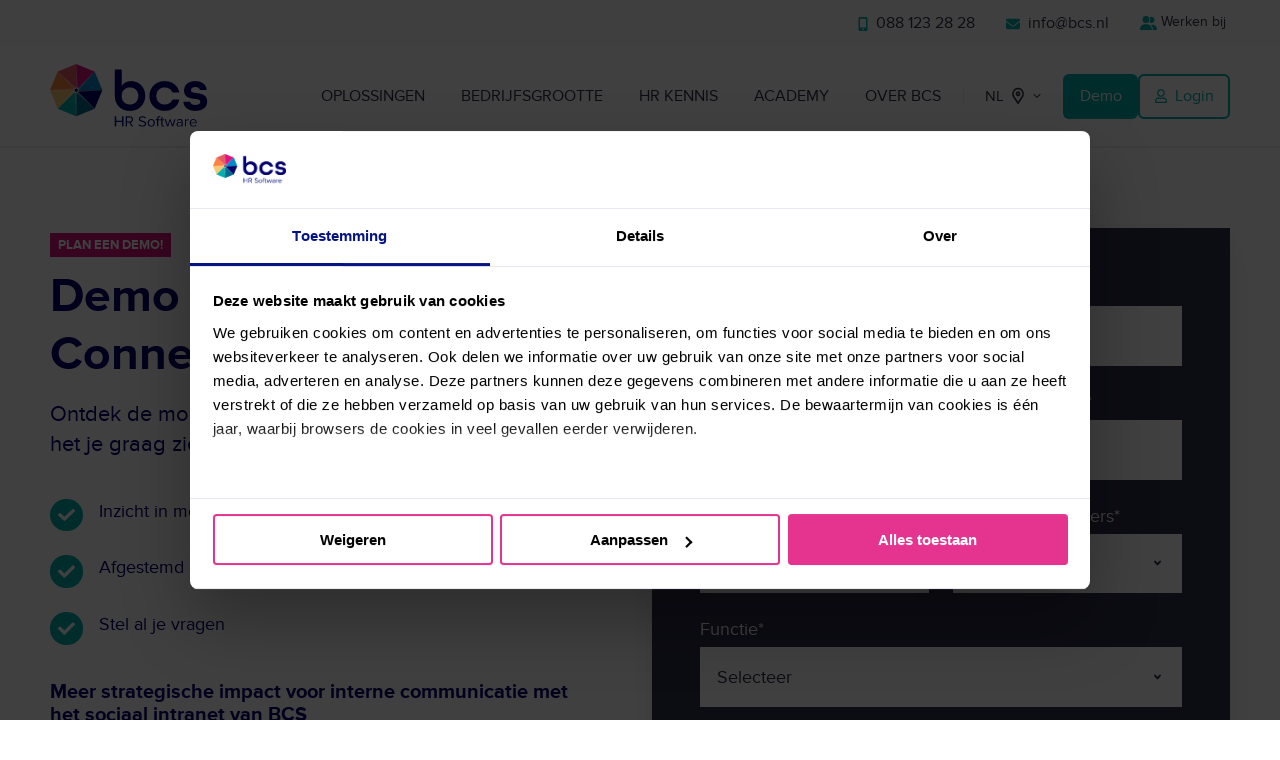

--- FILE ---
content_type: text/html; charset=UTF-8
request_url: https://bcs-hr.com/demo-aanvraag-sociaal-intranet?hsCtaAttrib=88759299307
body_size: 15098
content:
<!doctype html><html lang="nl" class="no-js "><head>
    <meta charset="utf-8">
    <title>Demo BCS Connect</title>
    <link rel="shortcut icon" href="https://bcs-hr.com/hubfs/BCS%20HR%20software%20logo%20(square).png">
    <meta name="description" content="BCS Connect aan het werk zien? Vraag een demo aan en neem een kijkje in ons sociaal intranet waarmee je interne communicatie versterkt.">
    
		<script>
			var act = {};
      act.xs = 479;
      act.sm = 767;
      act.md = 1139;
			act.scroll_offset = {
				sm: 66,
				md: 66,
				lg: 66,
				get: function() {
					if(window.matchMedia('(max-width: 767px)').matches) return act.scroll_offset.sm;
					if(window.matchMedia('(min-width: 1140px)').matches) return act.scroll_offset.lg;
					return act.scroll_offset.md;
				},
				set: function(sm, md, lg){
					act.scroll_offset.sm = sm;
					act.scroll_offset.md = md;
					act.scroll_offset.lg = lg;
				}
			};
		</script>
    
    
<meta name="viewport" content="width=device-width, initial-scale=1">

    
    <meta property="og:description" content="BCS Connect aan het werk zien? Vraag een demo aan en neem een kijkje in ons sociaal intranet waarmee je interne communicatie versterkt.">
    <meta property="og:title" content="Demo BCS Connect">
    <meta name="twitter:description" content="BCS Connect aan het werk zien? Vraag een demo aan en neem een kijkje in ons sociaal intranet waarmee je interne communicatie versterkt.">
    <meta name="twitter:title" content="Demo BCS Connect">

    

    
    <style>
a.cta_button{-moz-box-sizing:content-box !important;-webkit-box-sizing:content-box !important;box-sizing:content-box !important;vertical-align:middle}.hs-breadcrumb-menu{list-style-type:none;margin:0px 0px 0px 0px;padding:0px 0px 0px 0px}.hs-breadcrumb-menu-item{float:left;padding:10px 0px 10px 10px}.hs-breadcrumb-menu-divider:before{content:'›';padding-left:10px}.hs-featured-image-link{border:0}.hs-featured-image{float:right;margin:0 0 20px 20px;max-width:50%}@media (max-width: 568px){.hs-featured-image{float:none;margin:0;width:100%;max-width:100%}}.hs-screen-reader-text{clip:rect(1px, 1px, 1px, 1px);height:1px;overflow:hidden;position:absolute !important;width:1px}
</style>

<link rel="stylesheet" href="https://bcs-hr.com/hubfs/hub_generated/template_assets/1/195127405779/1765188729405/template_main.min.css">
<link rel="stylesheet" href="https://bcs-hr.com/hubfs/hub_generated/template_assets/1/195220123864/1765188725907/template_child.css">
<link rel="stylesheet" href="https://bcs-hr.com/hubfs/hub_generated/template_assets/1/197016121546/1765188739469/template_rich-text.min.css">
<link rel="stylesheet" href="https://bcs-hr.com/hubfs/hub_generated/template_assets/1/197019237616/1765188722195/template_nav.min.css">
<link rel="stylesheet" href="https://bcs-hr.com/hubfs/hub_generated/template_assets/1/197019237615/1765188722233/template_lang-select.min.css">
<link rel="stylesheet" href="https://bcs-hr.com/hubfs/hub_generated/template_assets/1/197028680912/1765188738840/template_mobile-nav.min.css">
<link rel="stylesheet" href="https://bcs-hr.com/hubfs/hub_generated/template_assets/1/197016121540/1765188725947/template_header-04.min.css">
<link rel="stylesheet" href="https://bcs-hr.com/hubfs/hub_generated/template_assets/1/197028680917/1765188726015/template_section-extra-settings.min.css">
<link rel="stylesheet" href="https://bcs-hr.com/hubfs/hub_generated/template_assets/1/197016121547/1765188731266/template_section-intro.min.css">
<link rel="stylesheet" href="https://bcs-hr.com/hubfs/hub_generated/template_assets/1/197016139975/1765188729529/template_quick-features.min.css">
<link rel="stylesheet" href="https://bcs-hr.com/hubfs/hub_generated/template_assets/1/197016120563/1765188734274/template_form.min.css">
<link rel="stylesheet" href="https://bcs-hr.com/hubfs/hub_generated/template_assets/1/197028679924/1765188738106/template_form-dark.min.css">

    <style>
      
        #form_content_bucket-module-7 {
          padding: 48px;
        }
      
      
        @media (max-width: 1139px) {
          #form_content_bucket-module-7 {
            padding: 40px;
          }
        }
      
      
        @media (max-width: 767px) {
          #form_content_bucket-module-7 {
            padding: 24px;
          }
        }
      
    </style>
  
<link rel="stylesheet" href="https://bcs-hr.com/hubfs/hub_generated/template_assets/1/197019237614/1765188733020/template_image-plus-text.min.css">
<link rel="stylesheet" href="https://bcs-hr.com/hubfs/hub_generated/module_assets/1/207937439967/1744222343601/module_image.min.css">
<link rel="stylesheet" href="https://bcs-hr.com/hubfs/hub_generated/template_assets/1/197016139979/1765188747457/template_side-menu.min.css">
<link rel="stylesheet" href="https://bcs-hr.com/hubfs/hub_generated/template_assets/1/197019236590/1765188733295/template_footer-12.min.css">
<style>
@font-face {
  font-family: "Proxima Nova";
  src: url("https://bcs-hr.com/hubfs/Proxima-Nova-Regular.woff") format("woff");
  font-display: swap;
  font-weight: 400;
}

@font-face {
  font-family: "Proxima Nova";
  src: url("https://bcs-hr.com/hubfs/Proxima-Nova-Bold.woff") format("woff");
  font-display: swap;
  font-weight: 700;
}
</style>

<style>
  @font-face {
    font-family: "Jost";
    font-weight: 700;
    font-style: normal;
    font-display: swap;
    src: url("/_hcms/googlefonts/Jost/700.woff2") format("woff2"), url("/_hcms/googlefonts/Jost/700.woff") format("woff");
  }
  @font-face {
    font-family: "Jost";
    font-weight: 500;
    font-style: normal;
    font-display: swap;
    src: url("/_hcms/googlefonts/Jost/500.woff2") format("woff2"), url("/_hcms/googlefonts/Jost/500.woff") format("woff");
  }
  @font-face {
    font-family: "Jost";
    font-weight: 600;
    font-style: normal;
    font-display: swap;
    src: url("/_hcms/googlefonts/Jost/600.woff2") format("woff2"), url("/_hcms/googlefonts/Jost/600.woff") format("woff");
  }
  @font-face {
    font-family: "Jost";
    font-weight: 400;
    font-style: normal;
    font-display: swap;
    src: url("/_hcms/googlefonts/Jost/regular.woff2") format("woff2"), url("/_hcms/googlefonts/Jost/regular.woff") format("woff");
  }
</style>

<!-- Editor Styles -->
<style id="hs_editor_style" type="text/css">
#hs_cos_wrapper_widget_1741700310599  { display: block !important; font-size: 12px !important; text-align: left !important }
#hs_cos_wrapper_widget_1741700310599  p , #hs_cos_wrapper_widget_1741700310599  li , #hs_cos_wrapper_widget_1741700310599  span , #hs_cos_wrapper_widget_1741700310599  label , #hs_cos_wrapper_widget_1741700310599  h1 , #hs_cos_wrapper_widget_1741700310599  h2 , #hs_cos_wrapper_widget_1741700310599  h3 , #hs_cos_wrapper_widget_1741700310599  h4 , #hs_cos_wrapper_widget_1741700310599  h5 , #hs_cos_wrapper_widget_1741700310599  h6  { font-size: 12px !important }
#hs_cos_wrapper_widget_1745310608334 li.hs-menu-item a:link  { font-size: 13px !important; text-align: center !important }
#hs_cos_wrapper_widget_1745310608334 .hs-menu-wrapper > ul  { font-size: 13px !important; text-align: center !important }
#hs_cos_wrapper_widget_1745310608334 li.hs-menu-item a  { font-size: 13px !important; text-align: center !important }
#hs_cos_wrapper_widget_1745310608334  p , #hs_cos_wrapper_widget_1745310608334  li , #hs_cos_wrapper_widget_1745310608334  span , #hs_cos_wrapper_widget_1745310608334  label , #hs_cos_wrapper_widget_1745310608334  h1 , #hs_cos_wrapper_widget_1745310608334  h2 , #hs_cos_wrapper_widget_1745310608334  h3 , #hs_cos_wrapper_widget_1745310608334  h4 , #hs_cos_wrapper_widget_1745310608334  h5 , #hs_cos_wrapper_widget_1745310608334  h6  { font-size: 13px !important }
.content_bucket-row-1-force-full-width-section > .row-fluid {
  max-width: none !important;
}
/* HubSpot Non-stacked Media Query Styles */
@media (min-width:768px) {
  .above_footer-row-1-vertical-alignment > .row-fluid {
    display: -ms-flexbox !important;
    -ms-flex-direction: row;
    display: flex !important;
    flex-direction: row;
  }
  .cell_17385972817942-row-1-vertical-alignment > .row-fluid {
    display: -ms-flexbox !important;
    -ms-flex-direction: row;
    display: flex !important;
    flex-direction: row;
  }
  .cell_17385972817942-row-2-vertical-alignment > .row-fluid {
    display: -ms-flexbox !important;
    -ms-flex-direction: row;
    display: flex !important;
    flex-direction: row;
  }
  .cell_1745293224486-vertical-alignment {
    display: -ms-flexbox !important;
    -ms-flex-direction: column !important;
    -ms-flex-pack: start !important;
    display: flex !important;
    flex-direction: column !important;
    justify-content: flex-start !important;
  }
  .cell_1745293224486-vertical-alignment > div {
    flex-shrink: 0 !important;
  }
  .cell_1743686088166-vertical-alignment {
    display: -ms-flexbox !important;
    -ms-flex-direction: column !important;
    -ms-flex-pack: start !important;
    display: flex !important;
    flex-direction: column !important;
    justify-content: flex-start !important;
  }
  .cell_1743686088166-vertical-alignment > div {
    flex-shrink: 0 !important;
  }
  .cell_1738597668852-vertical-alignment {
    display: -ms-flexbox !important;
    -ms-flex-direction: column !important;
    -ms-flex-pack: start !important;
    display: flex !important;
    flex-direction: column !important;
    justify-content: flex-start !important;
  }
  .cell_1738597668852-vertical-alignment > div {
    flex-shrink: 0 !important;
  }
  .cell_1738597449992-vertical-alignment {
    display: -ms-flexbox !important;
    -ms-flex-direction: column !important;
    -ms-flex-pack: start !important;
    display: flex !important;
    flex-direction: column !important;
    justify-content: flex-start !important;
  }
  .cell_1738597449992-vertical-alignment > div {
    flex-shrink: 0 !important;
  }
  .cell_17436861911486-vertical-alignment {
    display: -ms-flexbox !important;
    -ms-flex-direction: column !important;
    -ms-flex-pack: start !important;
    display: flex !important;
    flex-direction: column !important;
    justify-content: flex-start !important;
  }
  .cell_17436861911486-vertical-alignment > div {
    flex-shrink: 0 !important;
  }
  .cell_17436861911484-vertical-alignment {
    display: -ms-flexbox !important;
    -ms-flex-direction: column !important;
    -ms-flex-pack: start !important;
    display: flex !important;
    flex-direction: column !important;
    justify-content: flex-start !important;
  }
  .cell_17436861911484-vertical-alignment > div {
    flex-shrink: 0 !important;
  }
  .cell_1745292851598-vertical-alignment {
    display: -ms-flexbox !important;
    -ms-flex-direction: column !important;
    -ms-flex-pack: start !important;
    display: flex !important;
    flex-direction: column !important;
    justify-content: flex-start !important;
  }
  .cell_1745292851598-vertical-alignment > div {
    flex-shrink: 0 !important;
  }
  .cell_17436861911482-vertical-alignment {
    display: -ms-flexbox !important;
    -ms-flex-direction: column !important;
    -ms-flex-pack: start !important;
    display: flex !important;
    flex-direction: column !important;
    justify-content: flex-start !important;
  }
  .cell_17436861911482-vertical-alignment > div {
    flex-shrink: 0 !important;
  }
  .cell_1741700444868-vertical-alignment {
    display: -ms-flexbox !important;
    -ms-flex-direction: column !important;
    -ms-flex-pack: center !important;
    display: flex !important;
    flex-direction: column !important;
    justify-content: center !important;
  }
  .cell_1741700444868-vertical-alignment > div {
    flex-shrink: 0 !important;
  }
  .cell_17417003108272-vertical-alignment {
    display: -ms-flexbox !important;
    -ms-flex-direction: column !important;
    -ms-flex-pack: center !important;
    display: flex !important;
    flex-direction: column !important;
    justify-content: center !important;
  }
  .cell_17417003108272-vertical-alignment > div {
    flex-shrink: 0 !important;
  }
}
/* HubSpot Styles (default) */
.content_bucket-row-1-padding {
  padding-top: 0px !important;
  padding-bottom: 0px !important;
}
.content_bucket-column-3-padding {
  padding-right: 48px !important;
}
.above_footer-row-1-padding {
  padding-top: 20px !important;
  padding-bottom: 20px !important;
}
.above_footer-row-1-background-layers {
  background-image: linear-gradient(rgba(204, 204, 204, 1), rgba(204, 204, 204, 1)) !important;
  background-position: left top !important;
  background-size: auto !important;
  background-repeat: no-repeat !important;
}
.cell_1741700444868-padding {
  padding-left: -30px !important;
  padding-right: -30px !important;
}
.cell_17417003108272-padding {
  padding-right: 0px !important;
}
/* HubSpot Styles (mobile) */
@media (max-width: 767px) {
  .content_bucket-row-0-padding {
    padding-top: 28px !important;
  }
  .content_bucket-column-3-padding {
    padding-bottom: 24px !important;
    padding-right: 0px !important;
  }
}
</style>
    

    
<!--  Added by GoogleAnalytics4 integration -->
<script>
var _hsp = window._hsp = window._hsp || [];
window.dataLayer = window.dataLayer || [];
function gtag(){dataLayer.push(arguments);}

var useGoogleConsentModeV2 = true;
var waitForUpdateMillis = 1000;


if (!window._hsGoogleConsentRunOnce) {
  window._hsGoogleConsentRunOnce = true;

  gtag('consent', 'default', {
    'ad_storage': 'denied',
    'analytics_storage': 'denied',
    'ad_user_data': 'denied',
    'ad_personalization': 'denied',
    'wait_for_update': waitForUpdateMillis
  });

  if (useGoogleConsentModeV2) {
    _hsp.push(['useGoogleConsentModeV2'])
  } else {
    _hsp.push(['addPrivacyConsentListener', function(consent){
      var hasAnalyticsConsent = consent && (consent.allowed || (consent.categories && consent.categories.analytics));
      var hasAdsConsent = consent && (consent.allowed || (consent.categories && consent.categories.advertisement));

      gtag('consent', 'update', {
        'ad_storage': hasAdsConsent ? 'granted' : 'denied',
        'analytics_storage': hasAnalyticsConsent ? 'granted' : 'denied',
        'ad_user_data': hasAdsConsent ? 'granted' : 'denied',
        'ad_personalization': hasAdsConsent ? 'granted' : 'denied'
      });
    }]);
  }
}

gtag('js', new Date());
gtag('set', 'developer_id.dZTQ1Zm', true);
gtag('config', 'G-45EXF5MN6X');
</script>
<script async src="https://www.googletagmanager.com/gtag/js?id=G-45EXF5MN6X"></script>

<!-- /Added by GoogleAnalytics4 integration -->

<!--  Added by GoogleTagManager integration -->
<script>
var _hsp = window._hsp = window._hsp || [];
window.dataLayer = window.dataLayer || [];
function gtag(){dataLayer.push(arguments);}

var useGoogleConsentModeV2 = true;
var waitForUpdateMillis = 1000;



var hsLoadGtm = function loadGtm() {
    if(window._hsGtmLoadOnce) {
      return;
    }

    if (useGoogleConsentModeV2) {

      gtag('set','developer_id.dZTQ1Zm',true);

      gtag('consent', 'default', {
      'ad_storage': 'denied',
      'analytics_storage': 'denied',
      'ad_user_data': 'denied',
      'ad_personalization': 'denied',
      'wait_for_update': waitForUpdateMillis
      });

      _hsp.push(['useGoogleConsentModeV2'])
    }

    (function(w,d,s,l,i){w[l]=w[l]||[];w[l].push({'gtm.start':
    new Date().getTime(),event:'gtm.js'});var f=d.getElementsByTagName(s)[0],
    j=d.createElement(s),dl=l!='dataLayer'?'&l='+l:'';j.async=true;j.src=
    'https://www.googletagmanager.com/gtm.js?id='+i+dl;f.parentNode.insertBefore(j,f);
    })(window,document,'script','dataLayer','GTM-KJC58RS');

    window._hsGtmLoadOnce = true;
};

_hsp.push(['addPrivacyConsentListener', function(consent){
  if(consent.allowed || (consent.categories && consent.categories.analytics)){
    hsLoadGtm();
  }
}]);

</script>

<!-- /Added by GoogleTagManager integration -->

    <link rel="canonical" href="https://bcs-hr.com/demo-aanvraag-sociaal-intranet">

<meta property="og:image" content="https://bcs-hr.com/hubfs/BCS%20Images%20website/Images/OGI_BCS_website.jpg">
<meta property="og:title" content="BCS HR Software">
<meta property="og:description" content="Van slimme recruitment en onboarding tot HRM-software met efficiënte salarisverwerking, leren &amp; ontwikkelen, flexibele arbeidsvoorwaarden en compliant verzuim- en dossierbeheer. Los inzetbaar of naadloos geïntegreerd wanneer je het nodig hebt.">
<script defer>(function(w,d,s,l,i){w[l]=w[l]||[];w[l].push({'gtm.start':new Date().getTime(),event:'gtm.js'});var f=d.getElementsByTagName(s)[0],j=d.createElement(s),dl=l!='dataLayer'?'&l='+l:'';j.async=true;j.src='https://sst.bcs-hr.com/JKUCQlJWmG.js?tg='+i+dl;f.parentNode.insertBefore(j,f);})(window,document,'script','dataLayer','KJC58RS');</script>
<meta name="google-site-verification" content="iv-YBRp3vcPs1VlEQZKL3RIY0zPgy3umeObRjU_JD04">
<script defer>
  const billyGraceTransactionId = (function() {
    return 'xxxxxxxx-xxxx-4xxx-yxxx-xxxxxxxxxxxx'.replace(/[xy]/g, function(c) {
      const r = Math.random() * 16 | 0;
      const v = c === 'x' ? r : (r & 0x3 | 0x8);
      return v.toString(16);
    });
  })();

  function ensureHiddenField(form) {
    let hiddenField = form.querySelector('input[name="billy_grace_transaction_id_contact"]');
    if (!hiddenField) {
      hiddenField = document.createElement('input');
      hiddenField.type = 'hidden';
      hiddenField.name = 'billy_grace_transaction_id_contact';
      form.appendChild(hiddenField);
    }
    hiddenField.value = billyGraceTransactionId;
  }

  function getHubSpotCookie() {
    const cookies = document.cookie.split(';');
    for (let i = 0; i < cookies.length; i++) {
      const cookie = cookies[i].trim();
      if (cookie.indexOf('hubspotutk=') === 0) {
        return cookie.substring('hubspotutk='.length, cookie.length);
      }
    }
    return '';
  }

  function trackFormSubmission(formId) {
    const transactionId = billyGraceTransactionId;

    window.dataLayer = window.dataLayer || [];
    window.dataLayer.push({
      'event': 'hubspot_form_submission',
      'hubspot_form_id': formId,
      'hubspot_form_uuid': transactionId,
      'hubspot_page_uri': window.location.href,
      'hubspot_hutk': getHubSpotCookie()
    });

    if (typeof BillyPix === 'function') {
      BillyPix('event', 'form_send', {
        transaction_id: transactionId
      });
    }
  }

  function processHubSpotForms() {
    try {
      const forms = document.querySelectorAll('form');
      forms.forEach(form => {
        if (form.action && form.action.includes('hsforms.com')) {
          ensureHiddenField(form);
          form.addEventListener('submit', function() {
            const formId = form.id || form.getAttribute('data-form-id') || "unknown";
            trackFormSubmission(formId);
          });
        }
      });
    } catch (error) {
    }
  }

  window.addEventListener('message', function(event) {
    try {
      if (event.data.type === 'hsFormCallback') {
        if (event.data.eventName === 'onFormReady') {
          setTimeout(processHubSpotForms, 100);
        }
        if (event.data.eventName === 'onFormSubmit') {
          trackFormSubmission(event.data.id);
        }
      }
    } catch (error) {
    }
  });

  window.addEventListener('load', function() {
    try {
      if (window.hbspt) {
        const originalCreate = window.hbspt.forms.create;
        window.hbspt.forms.create = function(options) {
          options.hiddenFields = options.hiddenFields || {};
          options.hiddenFields.billy_grace_transaction_id_contact = billyGraceTransactionId;
          return originalCreate(options);
        };
      }
      processHubSpotForms();
    } catch (error) {
    }
  });

  if (document.readyState === 'loading') {
    document.addEventListener('DOMContentLoaded', processHubSpotForms);
  } else {
    processHubSpotForms();
  }
</script>

<!-- Start of HubSpot Embed Code -->
  <script type="text/javascript" id="hs-script-loader" async defer src="//js-eu1.hs-scripts.com/24890568.js"></script>
<!-- End of HubSpot Embed Code -->
<meta property="og:url" content="https://bcs-hr.com/demo-aanvraag-sociaal-intranet">
<meta name="twitter:card" content="summary">
<meta http-equiv="content-language" content="nl">
<link rel="alternate" hreflang="en" href="https://bcs-hr.com/en/request-your-demo-social-intranet">
<link rel="alternate" hreflang="nl" href="https://bcs-hr.com/demo-aanvraag-sociaal-intranet">







  <meta name="generator" content="HubSpot"></head>
  <body class="  hs-content-id-284350587075 hs-site-page page ">
<!--  Added by GoogleTagManager integration -->
<noscript><iframe src="https://www.googletagmanager.com/ns.html?id=GTM-KJC58RS" height="0" width="0" style="display:none;visibility:hidden"></iframe></noscript>

<!-- /Added by GoogleTagManager integration -->

    <div id="top"></div>
    <div class="page">
      
        <div data-global-resource-path="BCS_December_2024/partials/header-04.html">















  


<header class="header header--4  header--sticky header--w-links header--wo-icons header--wo-search header--w-lang hs-search-hidden">
  <div class="container-fluid above-header">
<div class="row-fluid-wrapper">
<div class="row-fluid">
<div class="span12 widget-span widget-type-cell " style="" data-widget-type="cell" data-x="0" data-w="12">

</div><!--end widget-span -->
</div>
</div>
</div>
  <div class="header__section header__section--top section">
    <div class="header__center container">
      <div class="row items-center">
        <div class="col s12">
          <div class="flex flex-row items-center justify-end no-shrink wrap">
            
              <div class="header__links">
                <div id="hs_cos_wrapper_header_links" class="hs_cos_wrapper hs_cos_wrapper_widget hs_cos_wrapper_type_module" style="" data-hs-cos-general-type="widget" data-hs-cos-type="module">



<div class="module module--header_links module--rtext">
    <div class="module__inner">

  <div id="rtext__header_links" class="rtext rtext--box-none txt--light">
    <div class="rtext__content clear small-text">
      <ul>
<li><a href="tel:0881232828" class="top-menu-link" rel="noopener" linktext=" 088 123 28 28"><span data-hs-icon-hubl="true" style="display: inline-block; padding-right: 4px; fill: #02AFAF;"><span id="hs_cos_wrapper_header_links_" class="hs_cos_wrapper hs_cos_wrapper_widget hs_cos_wrapper_type_icon" style="" data-hs-cos-general-type="widget" data-hs-cos-type="icon"><svg version="1.0" xmlns="http://www.w3.org/2000/svg" viewbox="0 0 384 512" height="14" aria-hidden="true"><g id="Mobile Screen Button1_layer"><path d="M16 64C16 28.7 44.7 0 80 0H304c35.3 0 64 28.7 64 64V448c0 35.3-28.7 64-64 64H80c-35.3 0-64-28.7-64-64V64zM224 448a32 32 0 1 0 -64 0 32 32 0 1 0 64 0zM304 64H80V384H304V64z" /></g></svg></span></span> 088 123 28 28</a></li>
<li><a href="mailto:info@bcs.nl" class="top-menu-link" rel="noopener" linktext=" info@bcs.nl"><span data-hs-icon-hubl="true" style="display: inline-block; padding-right: 4px; fill: #02AFAF;"><span id="hs_cos_wrapper_header_links_" class="hs_cos_wrapper hs_cos_wrapper_widget hs_cos_wrapper_type_icon" style="" data-hs-cos-general-type="widget" data-hs-cos-type="icon"><svg version="1.0" xmlns="http://www.w3.org/2000/svg" viewbox="0 0 512 512" height="14" aria-hidden="true"><g id="Envelope2_layer"><path d="M48 64C21.5 64 0 85.5 0 112c0 15.1 7.1 29.3 19.2 38.4L236.8 313.6c11.4 8.5 27 8.5 38.4 0L492.8 150.4c12.1-9.1 19.2-23.3 19.2-38.4c0-26.5-21.5-48-48-48H48zM0 176V384c0 35.3 28.7 64 64 64H448c35.3 0 64-28.7 64-64V176L294.4 339.2c-22.8 17.1-54 17.1-76.8 0L0 176z" /></g></svg></span></span> info@bcs.nl</a></li>
<li><a href="https://jobs.bcs-hr.com/?lang=nl-NL&amp;__hstc=226749826.e8cea81ad9ace7d0f96272d8ef46501f.1741604634349.1744881527181.1744961547505.24&amp;__hssc=226749826.4.1744961547505&amp;__hsfp=3050428921" rel="noopener"><span data-hs-icon-hubl="true" style="display: inline-block; fill: #02AFAF;"><span id="hs_cos_wrapper_header_links_" class="hs_cos_wrapper hs_cos_wrapper_widget hs_cos_wrapper_type_icon" style="" data-hs-cos-general-type="widget" data-hs-cos-type="icon"><svg version="1.0" xmlns="http://www.w3.org/2000/svg" viewbox="0 0 640 512" height="14" aria-hidden="true"><g id="User Group3_layer"><path d="M96 128a128 128 0 1 1 256 0A128 128 0 1 1 96 128zM0 482.3C0 383.8 79.8 304 178.3 304h91.4C368.2 304 448 383.8 448 482.3c0 16.4-13.3 29.7-29.7 29.7H29.7C13.3 512 0 498.7 0 482.3zM609.3 512H471.4c5.4-9.4 8.6-20.3 8.6-32v-8c0-60.7-27.1-115.2-69.8-151.8c2.4-.1 4.7-.2 7.1-.2h61.4C567.8 320 640 392.2 640 481.3c0 17-13.8 30.7-30.7 30.7zM432 256c-31 0-59-12.6-79.3-32.9C372.4 196.5 384 163.6 384 128c0-26.8-6.6-52.1-18.3-74.3C384.3 40.1 407.2 32 432 32c61.9 0 112 50.1 112 112s-50.1 112-112 112z" /></g></svg></span></span> Werken bij&nbsp;</a></li>
</ul>
    </div>
    
  </div>

    </div>
  </div>


</div>
              </div>
            
            
          </div>
        </div>
      </div>
    </div>
  </div>
  <div class="header__sticky-wrapper">
    <div class="header__sticky-element">
      <div class="header__section header__section--main section">
        <div class="header__center container">
          <div class="row items-center">
            <div class="col s2 md-s2 sm-s4 justify-center">
              <div class="header__logo"><div class="header__logo__static"><div id="hs_cos_wrapper_static_header_logo" class="hs_cos_wrapper hs_cos_wrapper_widget hs_cos_wrapper_type_module widget-type-logo" style="" data-hs-cos-general-type="widget" data-hs-cos-type="module">
  






















  
  <span id="hs_cos_wrapper_static_header_logo_hs_logo_widget" class="hs_cos_wrapper hs_cos_wrapper_widget hs_cos_wrapper_type_logo" style="" data-hs-cos-general-type="widget" data-hs-cos-type="logo"><a href="/?hsLang=nl" id="hs-link-static_header_logo_hs_logo_widget" style="border-width:0px;border:0px;"><img src="https://bcs-hr.com/hubfs/BCS%20Images%20website/BCS_Full_Colour.svg" class="hs-image-widget " height="64" style="height: auto;width:158px;border-width:0px;border:0px;" width="158" alt="BCS" title="BCS" loading="eager"></a></span>
</div></div><div class="header__logo__sticky"><div id="hs_cos_wrapper_sticky_header_logo" class="hs_cos_wrapper hs_cos_wrapper_widget hs_cos_wrapper_type_module widget-type-logo" style="" data-hs-cos-general-type="widget" data-hs-cos-type="module">
  






















  
  <span id="hs_cos_wrapper_sticky_header_logo_hs_logo_widget" class="hs_cos_wrapper hs_cos_wrapper_widget hs_cos_wrapper_type_logo" style="" data-hs-cos-general-type="widget" data-hs-cos-type="logo"><a href="/?hsLang=nl" id="hs-link-sticky_header_logo_hs_logo_widget" style="border-width:0px;border:0px;"><img src="https://bcs-hr.com/hubfs/BCS%20Images%20website/BCS_Full_Colour.svg" class="hs-image-widget " height="64" style="height: auto;width:158px;border-width:0px;border:0px;" width="158" alt="BCS" title="BCS" loading="lazy"></a></span>
</div></div></div>
            </div>
            <div class="col s10 md-s10 sm-s8">
              <div class="flex flex-row items-center justify-end no-shrink wrap">
                <div class="header__nav">
                  <div id="hs_cos_wrapper_header_nav" class="hs_cos_wrapper hs_cos_wrapper_widget hs_cos_wrapper_type_module" style="" data-hs-cos-general-type="widget" data-hs-cos-type="module"><div class="module module--header_nav module--nav">
    <div class="module__inner">

  <nav class="nav nav--light nav--on-hover hs-skip-lang-url-rewrite" flyout-delay="0" aria-label="Main menu">
    <ul class="nav__list nav__list--level1"><li class="nav__item nav__item--branch">
        <a class="nav__link" href="https://bcs-hr.com/oplossingen">Oplossingen</a><ul class="nav__list nav__list--level2 nav__list--flyout"><li class="nav__item">
        <a class="nav__link" href="https://bcs-hr.com/oplossingen/hr-software">HR </a></li><li class="nav__item">
        <a class="nav__link" href="https://bcs-hr.com/oplossingen/payroll-software">Salarisadministratie</a></li><li class="nav__item">
        <a class="nav__link" href="https://bcs-hr.com/oplossingen/recruitment-software">Recruitment</a></li><li class="nav__item">
        <a class="nav__link" href="https://bcs-hr.com/oplossingen/onboarding-software">Onboarding</a></li><li class="nav__item">
        <a class="nav__link" href="https://bcs-hr.com/oplossingen/leren-en-ontwikkelen">Leren &amp; ontwikkelen</a></li><li class="nav__item">
        <a class="nav__link" href="https://bcs-hr.com/oplossingen/flexibele-arbeidsvoorwaarden">Flexibele arbeidsvoorwaarden</a></li><li class="nav__item">
        <a class="nav__link" href="https://bcs-hr.com/oplossingen/dossier-management-software">Dossier Management &amp; Verzuim</a></li><li class="nav__item">
        <a class="nav__link" href="https://bcs-hr.com/oplossingen/sociaal-intranet">Sociaal intranet</a></li><li class="nav__item">
        <a class="nav__link" href="https://bcs-hr.com/oplossingen/slimme-gesprekken">Medewerker- betrokkenheid</a></li></ul></li><li class="nav__item nav__item--branch">
        <a class="nav__link" href="https://bcs-hr.com/voor-wie">Bedrijfsgrootte</a><ul class="nav__list nav__list--level2 nav__list--flyout"><li class="nav__item">
        <a class="nav__link" href="https://bcs-hr.com/voor-wie/klein-mkb"> 1 - 50 medewerkers</a></li><li class="nav__item">
        <a class="nav__link" href="https://bcs-hr.com/voor-wie/mkb">50 - 250 medewerkers</a></li><li class="nav__item">
        <a class="nav__link" href="https://bcs-hr.com/voor-wie/corporate">250+ medewerkers</a></li><li class="nav__item">
        <a class="nav__link" href="https://bcs-hr.com/voor-wie/non-profit">Publieke sector</a></li></ul></li><li class="nav__item nav__item--branch">
        <a class="nav__link" href="javascript:;">HR Kennis</a><ul class="nav__list nav__list--level2 nav__list--flyout"><li class="nav__item">
        <a class="nav__link" href="https://bcs-hr.com/whitepapers">Whitepapers &amp; E-books</a></li><li class="nav__item">
        <a class="nav__link" href="https://bcs-hr.com/blog">Blogs</a></li><li class="nav__item">
        <a class="nav__link" href="https://bcs-hr.com/hr-wegwijzer">HR Wegwijzer</a></li><li class="nav__item">
        <a class="nav__link" href="https://bcs-hr.com/cases">Cases</a></li></ul></li><li class="nav__item">
        <a class="nav__link" href="https://bcs.nl/academy-trainingen">Academy</a></li><li class="nav__item nav__item--branch">
        <a class="nav__link" href="https://bcs-hr.com/over-bcs">Over BCS</a><ul class="nav__list nav__list--level2 nav__list--flyout"><li class="nav__item">
        <a class="nav__link" href="https://bcs-hr.com/contact">Contact</a></li><li class="nav__item">
        <a class="nav__link" href="https://bcs-hr.com/support">Support</a></li><li class="nav__item">
        <a class="nav__link" href="https://bcs-hr.com/nieuws">Nieuws </a></li></ul></li></ul>
  </nav>

    </div>
  </div>

</div>
                </div>
                
                  <div class="header__lang">
                    <div id="hs_cos_wrapper_header_lang" class="hs_cos_wrapper hs_cos_wrapper_widget hs_cos_wrapper_type_module" style="" data-hs-cos-general-type="widget" data-hs-cos-type="module">



<div class="module module--header_lang module--lang-select">
    <div class="module__inner">

  
  
    
      
    
    <div id="" class="module-wrapper module-wrapper--lang-select">
      <div class="lang-select lang-select--light lang-select--short-label lang-select--show-icon hs-skip-lang-url-rewrite">
        <button class="lang-select__button">
          
            
              
            
            <div class="lang-select__label">Nl</div>
          
          
            <span class="lang-select__icon">
              <svg viewbox="0 0 24 24" fill="none" xmlns="http://www.w3.org/2000/svg">
              <path fill-rule="evenodd" clip-rule="evenodd" d="M16.5487 12.1637L12.0455 18.7203L7.50811 12.1855C6.76428 10.7087 6.68438 8.94769 7.29099 7.40024C9.04849 2.91683 14.9513 2.90133 16.7347 7.38581C17.3475 8.92687 17.2791 10.6851 16.5487 12.1637ZM18.1983 13.1099L13.1142 20.8423L13.1135 20.8438L13.0642 20.9436L12.5873 21.6568C12.3503 22.1366 11.713 22.1391 11.4723 21.6613L11.0438 20.9518L10.9937 20.8523L10.993 20.8509L5.86579 13.1451C4.85099 11.1302 4.74198 8.7277 5.56957 6.61652C7.96992 0.493193 16.0219 0.482175 18.4522 6.59367C19.2878 8.69494 19.1949 11.0925 18.1983 13.1099ZM12.9778 9.38272C12.9791 9.9386 12.5619 10.3903 12.0459 10.3915C11.5299 10.3928 11.1105 9.94318 11.1092 9.3873C11.1078 8.83142 11.525 8.37976 12.041 8.3785C12.557 8.37723 12.9764 8.82684 12.9778 9.38272ZM14.8463 9.37814C14.8504 11.0458 13.5988 12.4008 12.0509 12.4045C10.5029 12.4083 9.24469 11.0595 9.2406 9.39187C9.23652 7.72423 10.4881 6.36926 12.0361 6.36547C13.5841 6.36168 14.8423 7.7105 14.8463 9.37814Z" fill="currentColor" />
              </svg>
            </span>
          
          <div class="lang-select__arrow">
            <svg width="12" height="12" viewbox="0 0 12 12" xmlns="http://www.w3.org/2000/svg">
              <path d="M3.60311 4.14644C3.40785 4.34171 3.40785 4.65829 3.60311 4.85356L6.60312 7.85355C6.79837 8.0488 7.11497 8.0488 7.31022 7.85355L10.3102 4.85356C10.5055 4.65829 10.5055 4.34171 10.3102 4.14644C10.115 3.95119 9.79837 3.95119 9.60312 4.14644L6.95667 6.7929L4.31022 4.14644C4.11496 3.95119 3.79838 3.95119 3.60311 4.14644Z" fill="currentColor" />
            </svg>
          </div>
        </button>
        <nav class="lang-select__nav">
          <ul>
            <li><a href="javascript:;" tabindex="-1">Nederlands</a></li>
            
              <li class="en">
                <a href="https://bcs-hr.com/en/request-your-demo-social-intranet">English</a>
              </li>
            
          </ul>
        </nav>
      </div>
    </div>
  

    </div>
  </div>
</div>
                  </div>
                
                <div class="header__buttons">
                  <div class="header__buttons__static">
                    <div id="hs_cos_wrapper_static_header_buttons" class="hs_cos_wrapper hs_cos_wrapper_widget hs_cos_wrapper_type_module" style="" data-hs-cos-general-type="widget" data-hs-cos-type="module">


<div class="module module--static_header_buttons module--button">
    <div class="module__inner">

  <div class="inline-items" style="gap: 10px;">
        
        
        
    
  <a href="https://bcs-hr.com/demo-aanvraag?hsLang=nl" target="_blank" class="btn btn--fill btn--medium btn--accent btn--default  btn--static_header_buttons-1">
          
          Demo
        </a>
        
        
        
    
  <a href="https://bcs-hr.com/inloggen?hsLang=nl" class="btn btn--outline btn--medium btn--accent btn--default  btn--static_header_buttons-2">
          
            <span class="btn__icon btn__icon--left">
              <svg version="1.0" xmlns="http://www.w3.org/2000/svg" viewbox="0 0 448 512" aria-hidden="true"><g id="User1_layer"><path d="M313.6 304c-28.7 0-42.5 16-89.6 16-47.1 0-60.8-16-89.6-16C60.2 304 0 364.2 0 438.4V464c0 26.5 21.5 48 48 48h352c26.5 0 48-21.5 48-48v-25.6c0-74.2-60.2-134.4-134.4-134.4zM400 464H48v-25.6c0-47.6 38.8-86.4 86.4-86.4 14.6 0 38.3 16 89.6 16 51.7 0 74.9-16 89.6-16 47.6 0 86.4 38.8 86.4 86.4V464zM224 288c79.5 0 144-64.5 144-144S303.5 0 224 0 80 64.5 80 144s64.5 144 144 144zm0-240c52.9 0 96 43.1 96 96s-43.1 96-96 96-96-43.1-96-96 43.1-96 96-96z" /></g></svg>
            </span>
            <style>
              .btn--static_header_buttons-2 .btn__icon svg {
                width: 0.80em;
              }
            </style>
          
          Login
        </a></div>

    </div>
  </div>
</div>
                  </div>
                  <div class="header__buttons__overlap">
                    <div id="hs_cos_wrapper_overlapping_header_buttons" class="hs_cos_wrapper hs_cos_wrapper_widget hs_cos_wrapper_type_module" style="" data-hs-cos-general-type="widget" data-hs-cos-type="module">


<div class="module module--overlapping_header_buttons module--button">
    <div class="module__inner">

  <div class="inline-items" style="gap: 10px;">
        
        
        
    
  <a href="https://bcs-hr.com/demo-aanvraag?hsLang=nl" class="btn btn--fill btn--medium btn--accent btn--default  btn--overlapping_header_buttons-1">
          
          Demo
        </a>
        
        
        
    
  <a href="https://bcs-hr.com/inloggen?hsLang=nl" class="btn btn--outline btn--medium btn--accent btn--default  btn--overlapping_header_buttons-2">
          
            <span class="btn__icon btn__icon--left">
              <svg version="1.0" xmlns="http://www.w3.org/2000/svg" viewbox="0 0 448 512" aria-hidden="true"><g id="User1_layer"><path d="M313.6 304c-28.7 0-42.5 16-89.6 16-47.1 0-60.8-16-89.6-16C60.2 304 0 364.2 0 438.4V464c0 26.5 21.5 48 48 48h352c26.5 0 48-21.5 48-48v-25.6c0-74.2-60.2-134.4-134.4-134.4zM400 464H48v-25.6c0-47.6 38.8-86.4 86.4-86.4 14.6 0 38.3 16 89.6 16 51.7 0 74.9-16 89.6-16 47.6 0 86.4 38.8 86.4 86.4V464zM224 288c79.5 0 144-64.5 144-144S303.5 0 224 0 80 64.5 80 144s64.5 144 144 144zm0-240c52.9 0 96 43.1 96 96s-43.1 96-96 96-96-43.1-96-96 43.1-96 96-96z" /></g></svg>
            </span>
            <style>
              .btn--overlapping_header_buttons-2 .btn__icon svg {
                width: 0.80em;
              }
            </style>
          
          Login
        </a></div>

    </div>
  </div>
</div>
                  </div>
                  
                    <div class="header__buttons__sticky">
                      <div id="hs_cos_wrapper_sticky_header_buttons" class="hs_cos_wrapper hs_cos_wrapper_widget hs_cos_wrapper_type_module" style="" data-hs-cos-general-type="widget" data-hs-cos-type="module">


<div class="module module--sticky_header_buttons module--button">
    <div class="module__inner">

  <div class="inline-items" style="gap: 10px;">
        
        
        
    
  <a href="https://bcs-hr.com/demo-aanvraag?hsLang=nl" class="btn btn--fill btn--medium btn--accent btn--default  btn--sticky_header_buttons-1">
          
          Demo
        </a>
        
        
        
    
  <a href="https://bcs-hr.com/inloggen?hsLang=nl" class="btn btn--outline btn--medium btn--accent btn--default  btn--sticky_header_buttons-2">
          
            <span class="btn__icon btn__icon--">
              <svg version="1.0" xmlns="http://www.w3.org/2000/svg" viewbox="0 0 448 512" aria-hidden="true"><g id="User1_layer"><path d="M313.6 304c-28.7 0-42.5 16-89.6 16-47.1 0-60.8-16-89.6-16C60.2 304 0 364.2 0 438.4V464c0 26.5 21.5 48 48 48h352c26.5 0 48-21.5 48-48v-25.6c0-74.2-60.2-134.4-134.4-134.4zM400 464H48v-25.6c0-47.6 38.8-86.4 86.4-86.4 14.6 0 38.3 16 89.6 16 51.7 0 74.9-16 89.6-16 47.6 0 86.4 38.8 86.4 86.4V464zM224 288c79.5 0 144-64.5 144-144S303.5 0 224 0 80 64.5 80 144s64.5 144 144 144zm0-240c52.9 0 96 43.1 96 96s-43.1 96-96 96-96-43.1-96-96 43.1-96 96-96z" /></g></svg>
            </span>
            <style>
              .btn--sticky_header_buttons-2 .btn__icon svg {
                width: 0.80em;
              }
            </style>
          
          Login
        </a></div>

    </div>
  </div>
</div>
                    </div>
                  
                </div>
                
                <div class="header__mobile-nav">
                  <div id="hs_cos_wrapper_header_mobile_nav" class="hs_cos_wrapper hs_cos_wrapper_widget hs_cos_wrapper_type_module" style="" data-hs-cos-general-type="widget" data-hs-cos-type="module">







<div class="module module--header_mobile_nav module--mnav">
    <div class="module__inner">

  <div class="mnav mnav--light">
    <a class="mnav__open mnav__open--auto ui-icon" href="javascript:;" role="button" aria-label="Open menu">
      <svg width="24" height="24" viewbox="0 0 24 24" xmlns="http://www.w3.org/2000/svg">
        <path d="M3 6a1 1 0 0 1 1-1h16a1 1 0 1 1 0 2H4a1 1 0 0 1-1-1zm0 6a1 1 0 0 1 1-1h16a1 1 0 1 1 0 2H4a1 1 0 0 1-1-1zm1 5a1 1 0 1 0 0 2h16a1 1 0 1 0 0-2H4z" fill="currentColor" />
      </svg>
    </a>
    <div class="mnav__overlay"></div>
    <div class="mnav__popup">
      
      <div class="mnav__section mnav__section--first mnav__menu hs-skip-lang-url-rewrite">
        
  
  
    <ul class="mnav__menu__list mnav__menu__list--level1">
      <li class="mnav__menu__item mnav__menu__item--parent">
        <div class="mnav__menu__label">
          <a class="mnav__menu__link" href="https://bcs-hr.com/oplossingen">Oplossingen</a>
          
            <div class="mnav__menu__toggle" role="button">
              <div class="mnav__menu__toggle__open-icon">
                <svg class="mnav__menu__toggle__open" width="24" height="24" viewbox="0 0 24 24" xmlns="http://www.w3.org/2000/svg">
                  <path d="M5.29289 8.29289C4.90237 8.68342 4.90237 9.31658 5.29289 9.70711L11.2929 15.7071C11.6834 16.0976 12.3166 16.0976 12.7071 15.7071L18.7071 9.70711C19.0976 9.31658 19.0976 8.68342 18.7071 8.29289C18.3166 7.90237 17.6834 7.90237 17.2929 8.29289L12 13.5858L6.70711 8.29289C6.31658 7.90237 5.68342 7.90237 5.29289 8.29289Z" fill="currentColor" />
                </svg>
              </div>
              <div class="mnav__menu__toggle__close-icon">
                <svg width="24" height="24" viewbox="0 0 24 24" xmlns="http://www.w3.org/2000/svg">
                  <path d="M5.29289 15.7071C4.90237 15.3166 4.90237 14.6834 5.29289 14.2929L11.2929 8.29289C11.6834 7.90237 12.3166 7.90237 12.7071 8.29289L18.7071 14.2929C19.0976 14.6834 19.0976 15.3166 18.7071 15.7071C18.3166 16.0976 17.6834 16.0976 17.2929 15.7071L12 10.4142L6.70711 15.7071C6.31658 16.0976 5.68342 16.0976 5.29289 15.7071Z" fill="currentColor" />
                </svg>
              </div>
            </div>
          
        </div>
        
  
  
    <ul class="mnav__menu__list mnav__menu__list--level2 mnav__menu__list--child">
      <li class="mnav__menu__item">
        <div class="mnav__menu__label">
          <a class="mnav__menu__link" href="https://bcs-hr.com/oplossingen/hr-software">HR </a>
          
        </div>
        
  
  

      </li>
    
  
    
      <li class="mnav__menu__item">
        <div class="mnav__menu__label">
          <a class="mnav__menu__link" href="https://bcs-hr.com/oplossingen/payroll-software">Salarisadministratie</a>
          
        </div>
        
  
  

      </li>
    
  
    
      <li class="mnav__menu__item">
        <div class="mnav__menu__label">
          <a class="mnav__menu__link" href="https://bcs-hr.com/oplossingen/recruitment-software">Recruitment</a>
          
        </div>
        
  
  

      </li>
    
  
    
      <li class="mnav__menu__item">
        <div class="mnav__menu__label">
          <a class="mnav__menu__link" href="https://bcs-hr.com/oplossingen/onboarding-software">Onboarding</a>
          
        </div>
        
  
  

      </li>
    
  
    
      <li class="mnav__menu__item">
        <div class="mnav__menu__label">
          <a class="mnav__menu__link" href="https://bcs-hr.com/oplossingen/leren-en-ontwikkelen">Leren &amp; ontwikkelen</a>
          
        </div>
        
  
  

      </li>
    
  
    
      <li class="mnav__menu__item">
        <div class="mnav__menu__label">
          <a class="mnav__menu__link" href="https://bcs-hr.com/oplossingen/flexibele-arbeidsvoorwaarden">Flexibele arbeidsvoorwaarden</a>
          
        </div>
        
  
  

      </li>
    
  
    
      <li class="mnav__menu__item">
        <div class="mnav__menu__label">
          <a class="mnav__menu__link" href="https://bcs-hr.com/oplossingen/dossier-management-software">Dossier Management &amp; Verzuim</a>
          
        </div>
        
  
  

      </li>
    
  
    
      <li class="mnav__menu__item">
        <div class="mnav__menu__label">
          <a class="mnav__menu__link" href="https://bcs-hr.com/oplossingen/sociaal-intranet">Sociaal intranet</a>
          
        </div>
        
  
  

      </li>
    
  
    
      <li class="mnav__menu__item">
        <div class="mnav__menu__label">
          <a class="mnav__menu__link" href="https://bcs-hr.com/oplossingen/slimme-gesprekken">Medewerker- betrokkenheid</a>
          
        </div>
        
  
  

      </li>
    </ul>
  

      </li>
    
  
    
      <li class="mnav__menu__item mnav__menu__item--parent">
        <div class="mnav__menu__label">
          <a class="mnav__menu__link" href="https://bcs-hr.com/voor-wie">Bedrijfsgrootte</a>
          
            <div class="mnav__menu__toggle" role="button">
              <div class="mnav__menu__toggle__open-icon">
                <svg class="mnav__menu__toggle__open" width="24" height="24" viewbox="0 0 24 24" xmlns="http://www.w3.org/2000/svg">
                  <path d="M5.29289 8.29289C4.90237 8.68342 4.90237 9.31658 5.29289 9.70711L11.2929 15.7071C11.6834 16.0976 12.3166 16.0976 12.7071 15.7071L18.7071 9.70711C19.0976 9.31658 19.0976 8.68342 18.7071 8.29289C18.3166 7.90237 17.6834 7.90237 17.2929 8.29289L12 13.5858L6.70711 8.29289C6.31658 7.90237 5.68342 7.90237 5.29289 8.29289Z" fill="currentColor" />
                </svg>
              </div>
              <div class="mnav__menu__toggle__close-icon">
                <svg width="24" height="24" viewbox="0 0 24 24" xmlns="http://www.w3.org/2000/svg">
                  <path d="M5.29289 15.7071C4.90237 15.3166 4.90237 14.6834 5.29289 14.2929L11.2929 8.29289C11.6834 7.90237 12.3166 7.90237 12.7071 8.29289L18.7071 14.2929C19.0976 14.6834 19.0976 15.3166 18.7071 15.7071C18.3166 16.0976 17.6834 16.0976 17.2929 15.7071L12 10.4142L6.70711 15.7071C6.31658 16.0976 5.68342 16.0976 5.29289 15.7071Z" fill="currentColor" />
                </svg>
              </div>
            </div>
          
        </div>
        
  
  
    <ul class="mnav__menu__list mnav__menu__list--level2 mnav__menu__list--child">
      <li class="mnav__menu__item">
        <div class="mnav__menu__label">
          <a class="mnav__menu__link" href="https://bcs-hr.com/voor-wie/klein-mkb"> 1 - 50 medewerkers</a>
          
        </div>
        
  
  

      </li>
    
  
    
      <li class="mnav__menu__item">
        <div class="mnav__menu__label">
          <a class="mnav__menu__link" href="https://bcs-hr.com/voor-wie/mkb">50 - 250 medewerkers</a>
          
        </div>
        
  
  

      </li>
    
  
    
      <li class="mnav__menu__item">
        <div class="mnav__menu__label">
          <a class="mnav__menu__link" href="https://bcs-hr.com/voor-wie/corporate">250+ medewerkers</a>
          
        </div>
        
  
  

      </li>
    
  
    
      <li class="mnav__menu__item">
        <div class="mnav__menu__label">
          <a class="mnav__menu__link" href="https://bcs-hr.com/voor-wie/non-profit">Publieke sector</a>
          
        </div>
        
  
  

      </li>
    </ul>
  

      </li>
    
  
    
      <li class="mnav__menu__item mnav__menu__item--parent">
        <div class="mnav__menu__label">
          <a class="mnav__menu__link" href="javascript:;">HR Kennis</a>
          
            <div class="mnav__menu__toggle" role="button">
              <div class="mnav__menu__toggle__open-icon">
                <svg class="mnav__menu__toggle__open" width="24" height="24" viewbox="0 0 24 24" xmlns="http://www.w3.org/2000/svg">
                  <path d="M5.29289 8.29289C4.90237 8.68342 4.90237 9.31658 5.29289 9.70711L11.2929 15.7071C11.6834 16.0976 12.3166 16.0976 12.7071 15.7071L18.7071 9.70711C19.0976 9.31658 19.0976 8.68342 18.7071 8.29289C18.3166 7.90237 17.6834 7.90237 17.2929 8.29289L12 13.5858L6.70711 8.29289C6.31658 7.90237 5.68342 7.90237 5.29289 8.29289Z" fill="currentColor" />
                </svg>
              </div>
              <div class="mnav__menu__toggle__close-icon">
                <svg width="24" height="24" viewbox="0 0 24 24" xmlns="http://www.w3.org/2000/svg">
                  <path d="M5.29289 15.7071C4.90237 15.3166 4.90237 14.6834 5.29289 14.2929L11.2929 8.29289C11.6834 7.90237 12.3166 7.90237 12.7071 8.29289L18.7071 14.2929C19.0976 14.6834 19.0976 15.3166 18.7071 15.7071C18.3166 16.0976 17.6834 16.0976 17.2929 15.7071L12 10.4142L6.70711 15.7071C6.31658 16.0976 5.68342 16.0976 5.29289 15.7071Z" fill="currentColor" />
                </svg>
              </div>
            </div>
          
        </div>
        
  
  
    <ul class="mnav__menu__list mnav__menu__list--level2 mnav__menu__list--child">
      <li class="mnav__menu__item">
        <div class="mnav__menu__label">
          <a class="mnav__menu__link" href="https://bcs-hr.com/whitepapers">Whitepapers &amp; E-books</a>
          
        </div>
        
  
  

      </li>
    
  
    
      <li class="mnav__menu__item">
        <div class="mnav__menu__label">
          <a class="mnav__menu__link" href="https://bcs-hr.com/blog">Blogs</a>
          
        </div>
        
  
  

      </li>
    
  
    
      <li class="mnav__menu__item">
        <div class="mnav__menu__label">
          <a class="mnav__menu__link" href="https://bcs-hr.com/hr-wegwijzer">HR Wegwijzer</a>
          
        </div>
        
  
  

      </li>
    
  
    
      <li class="mnav__menu__item">
        <div class="mnav__menu__label">
          <a class="mnav__menu__link" href="https://bcs-hr.com/cases">Cases</a>
          
        </div>
        
  
  

      </li>
    </ul>
  

      </li>
    
  
    
      <li class="mnav__menu__item">
        <div class="mnav__menu__label">
          <a class="mnav__menu__link" href="https://bcs.nl/academy-trainingen">Academy</a>
          
        </div>
        
  
  

      </li>
    
  
    
      <li class="mnav__menu__item mnav__menu__item--parent">
        <div class="mnav__menu__label">
          <a class="mnav__menu__link" href="https://bcs-hr.com/over-bcs">Over BCS</a>
          
            <div class="mnav__menu__toggle" role="button">
              <div class="mnav__menu__toggle__open-icon">
                <svg class="mnav__menu__toggle__open" width="24" height="24" viewbox="0 0 24 24" xmlns="http://www.w3.org/2000/svg">
                  <path d="M5.29289 8.29289C4.90237 8.68342 4.90237 9.31658 5.29289 9.70711L11.2929 15.7071C11.6834 16.0976 12.3166 16.0976 12.7071 15.7071L18.7071 9.70711C19.0976 9.31658 19.0976 8.68342 18.7071 8.29289C18.3166 7.90237 17.6834 7.90237 17.2929 8.29289L12 13.5858L6.70711 8.29289C6.31658 7.90237 5.68342 7.90237 5.29289 8.29289Z" fill="currentColor" />
                </svg>
              </div>
              <div class="mnav__menu__toggle__close-icon">
                <svg width="24" height="24" viewbox="0 0 24 24" xmlns="http://www.w3.org/2000/svg">
                  <path d="M5.29289 15.7071C4.90237 15.3166 4.90237 14.6834 5.29289 14.2929L11.2929 8.29289C11.6834 7.90237 12.3166 7.90237 12.7071 8.29289L18.7071 14.2929C19.0976 14.6834 19.0976 15.3166 18.7071 15.7071C18.3166 16.0976 17.6834 16.0976 17.2929 15.7071L12 10.4142L6.70711 15.7071C6.31658 16.0976 5.68342 16.0976 5.29289 15.7071Z" fill="currentColor" />
                </svg>
              </div>
            </div>
          
        </div>
        
  
  
    <ul class="mnav__menu__list mnav__menu__list--level2 mnav__menu__list--child">
      <li class="mnav__menu__item">
        <div class="mnav__menu__label">
          <a class="mnav__menu__link" href="https://bcs-hr.com/contact">Contact</a>
          
        </div>
        
  
  

      </li>
    
  
    
      <li class="mnav__menu__item">
        <div class="mnav__menu__label">
          <a class="mnav__menu__link" href="https://bcs-hr.com/support">Support</a>
          
        </div>
        
  
  

      </li>
    
  
    
      <li class="mnav__menu__item">
        <div class="mnav__menu__label">
          <a class="mnav__menu__link" href="https://bcs-hr.com/nieuws">Nieuws </a>
          
        </div>
        
  
  

      </li>
    </ul>
  

      </li>
    </ul>
  

      </div>
      
      
        <div class="mnav__section mnav__links clear small-text txt--unstyle-links txt--unstyle-lists" style="text-align: left">
          
        </div>
      
      
      
        <div class="mnav__section mnav__buttons inline-items inline-items--left" style="gap: 10px;">
    
  <a href="https://bcs-hr.com/demo-aanvraag?hsLang=nl" class="btn btn--fill btn--medium btn--accent btn--default  btn--header_mobile_nav-1">
                
                Demo
              </a>
    
  <a href="https://bcs-hr.com/inloggen?hsLang=nl" class="btn btn--outline btn--medium btn--accent btn--default  btn--header_mobile_nav-2">
                
                  <span class="btn__icon btn__icon--left">
                    <svg version="1.0" xmlns="http://www.w3.org/2000/svg" viewbox="0 0 448 512" aria-hidden="true"><g id="User1_layer"><path d="M313.6 304c-28.7 0-42.5 16-89.6 16-47.1 0-60.8-16-89.6-16C60.2 304 0 364.2 0 438.4V464c0 26.5 21.5 48 48 48h352c26.5 0 48-21.5 48-48v-25.6c0-74.2-60.2-134.4-134.4-134.4zM400 464H48v-25.6c0-47.6 38.8-86.4 86.4-86.4 14.6 0 38.3 16 89.6 16 51.7 0 74.9-16 89.6-16 47.6 0 86.4 38.8 86.4 86.4V464zM224 288c79.5 0 144-64.5 144-144S303.5 0 224 0 80 64.5 80 144s64.5 144 144 144zm0-240c52.9 0 96 43.1 96 96s-43.1 96-96 96-96-43.1-96-96 43.1-96 96-96z" /></g></svg>
                  </span>
                  <style>
                    .btn--header_mobile_nav-2 .btn__icon svg {
                      width: 0.60em;
                    }
                  </style>
                
                Login
              </a></div>
      
      
      
      
      
      
      
        <div class="mnav__section mnav__icons inline-items inline-items--left"></div>
      
      
      <a href="javascript:;" class="mnav__close ui-icon" role="button" aria-label="Open menu">
        <svg width="24" height="24" viewbox="0 0 24 24" xmlns="http://www.w3.org/2000/svg">
          <path d="M20.707 4.707a1 1 0 0 0-1.414-1.414L12 10.586 4.707 3.293a1 1 0 0 0-1.414 1.414L10.586 12l-7.293 7.293a1 1 0 1 0 1.414 1.414L12 13.414l7.293 7.293a1 1 0 0 0 1.414-1.414L13.414 12l7.293-7.293z" fill="currentColor" />
        </svg>
      </a>
    </div>
  </div>

    </div>
  </div>
</div>
                </div>
              </div>
            </div>
          </div>
        </div>
      </div>
    </div>
  </div>
</header>

</div>
      
      <main id="main-content" class="body">
        
  
  <div class="container-fluid main">
<div class="row-fluid-wrapper">
<div class="row-fluid">
<div class="span12 widget-span widget-type-cell " style="" data-widget-type="cell" data-x="0" data-w="12">

<div class="row-fluid-wrapper row-depth-1 row-number-1 dnd-section content_bucket-row-0-padding">
<div class="row-fluid ">
<div class="span12 widget-span widget-type-cell dnd-column" style="" data-widget-type="cell" data-x="0" data-w="12">

<div class="row-fluid-wrapper row-depth-1 row-number-2 dnd-row">
<div class="row-fluid ">
<div class="span12 widget-span widget-type-custom_widget dnd-module" style="" data-widget-type="custom_widget" data-x="0" data-w="12">
<div id="hs_cos_wrapper_content_bucket-module-2" class="hs_cos_wrapper hs_cos_wrapper_widget hs_cos_wrapper_type_module" style="" data-hs-cos-general-type="widget" data-hs-cos-type="module"><div class="module--section-bg module--content_bucket-module-2"><div id="form1" class="section-bg section-bg--none section-bg--top-border-none section-bg--bottom-border-none">
    
    
    
    
  
    
  </div>
</div></div>

</div><!--end widget-span -->
</div><!--end row-->
</div><!--end row-wrapper -->

<div class="row-fluid-wrapper row-depth-1 row-number-3 dnd-row">
<div class="row-fluid ">
<div class="span6 widget-span widget-type-cell dnd-column content_bucket-column-3-padding" style="" data-widget-type="cell" data-x="0" data-w="6">

<div class="row-fluid-wrapper row-depth-1 row-number-4 dnd-row">
<div class="row-fluid ">
<div class="span12 widget-span widget-type-custom_widget dnd-module" style="" data-widget-type="custom_widget" data-x="0" data-w="12">
<div id="hs_cos_wrapper_content_bucket-module-4" class="hs_cos_wrapper hs_cos_wrapper_widget hs_cos_wrapper_type_module" style="" data-hs-cos-general-type="widget" data-hs-cos-type="module">


<style>.module--content_bucket-module-4{margin-bottom:16px;}@media(max-width:767px){.module--content_bucket-module-4{margin-top:32px;}}</style>
  <div class="module module--content_bucket-module-4 module--section-intro">
    <div class="module__inner">

  <div class="section-intro section-intro--light txt--light">
    
      <div class="section-intro__overline"><span class="badge badge--large badge--pink">Plan een demo!</span>
        
      </div>
    
    
    <div class="section-intro__title">
      <h1>Demo aanvragen BCS Connect!</h1>
    </div>
    
    <div class="section-intro__desc">
      <div class="section-intro__desc-inner clear">
        <p style="font-size: 22px;"><span style="color: #05006e;">Ontdek de mogelijkheden van BCS Connect! We laten het je graag zien.&nbsp;Vraag een gratis (online) demo aan!</span></p>
      </div>
    </div>
    
  </div>

    </div>
  </div>
</div>

</div><!--end widget-span -->
</div><!--end row-->
</div><!--end row-wrapper -->

<div class="row-fluid-wrapper row-depth-1 row-number-5 dnd-row">
<div class="row-fluid ">
<div class="span12 widget-span widget-type-custom_widget dnd-module" style="" data-widget-type="custom_widget" data-x="0" data-w="12">
<div id="hs_cos_wrapper_widget_1739434818012" class="hs_cos_wrapper hs_cos_wrapper_widget hs_cos_wrapper_type_module" style="" data-hs-cos-general-type="widget" data-hs-cos-type="module">


<div class="module module--1739434818012 module--quickfeat">
    <div class="module__inner">

  <div class="quickfeat quickfeat--light txt--light txt--unstyle-links">
    <div class="row items-stretch justify-center">
      
        <div class="col s12 md-s12 sm-s12">
          <div class="quickfeat__item" style="margin-bottom: 24px;">
            <div class="quickfeat__icon">
              <span class="icon icon--1739434818012-1 icon--type-icon icon--small icon--disc icon--fill icon--accent">
                  <span class="icon__glyph">
                    
                      <svg version="1.0" xmlns="http://www.w3.org/2000/svg" viewbox="0 0 512 512" aria-hidden="true"><g id="Check1_layer"><path d="M173.898 439.404l-166.4-166.4c-9.997-9.997-9.997-26.206 0-36.204l36.203-36.204c9.997-9.998 26.207-9.998 36.204 0L192 312.69 432.095 72.596c9.997-9.997 26.207-9.997 36.204 0l36.203 36.204c9.997 9.997 9.997 26.206 0 36.204l-294.4 294.401c-9.998 9.997-26.207 9.997-36.204-.001z" /></g></svg>
                    
                  </span>
                </span>
            </div><div class="quickfeat__text" style="padding-inline-start: 16px;padding-inline-end: 0px;">
              
              
                <div class="quickfeat__desc clear"><span style="color: #05006e;">Inzicht in modules, functionaliteiten en koppelingen</span></div>
              
            </div>
            
    
  
              <span class="screen-reader-text">Inzicht in modules, functionaliteiten en koppelingen</span>
            
          </div>
        </div>
      
        <div class="col s12 md-s12 sm-s12">
          <div class="quickfeat__item" style="margin-bottom: 24px;">
            <div class="quickfeat__icon">
              <span class="icon icon--1739434818012-2 icon--type-icon icon--small icon--disc icon--fill icon--accent">
                  <span class="icon__glyph">
                    
                      <svg version="1.0" xmlns="http://www.w3.org/2000/svg" viewbox="0 0 512 512" aria-hidden="true"><g id="Check2_layer"><path d="M173.898 439.404l-166.4-166.4c-9.997-9.997-9.997-26.206 0-36.204l36.203-36.204c9.997-9.998 26.207-9.998 36.204 0L192 312.69 432.095 72.596c9.997-9.997 26.207-9.997 36.204 0l36.203 36.204c9.997 9.997 9.997 26.206 0 36.204l-294.4 294.401c-9.998 9.997-26.207 9.997-36.204-.001z" /></g></svg>
                    
                  </span>
                </span>
            </div><div class="quickfeat__text" style="padding-inline-start: 16px;padding-inline-end: 0px;">
              
              
                <div class="quickfeat__desc clear"><span style="color: #05006e;">Afgestemd op jouw wensen en behoeften</span></div>
              
            </div>
            
    
  
              <span class="screen-reader-text">Afgestemd op jouw wensen en behoeften</span>
            
          </div>
        </div>
      
        <div class="col s12 md-s12 sm-s12">
          <div class="quickfeat__item" style="margin-bottom: 24px;">
            <div class="quickfeat__icon">
              <span class="icon icon--1739434818012-3 icon--type-icon icon--small icon--disc icon--fill icon--accent">
                  <span class="icon__glyph">
                    
                      <svg version="1.0" xmlns="http://www.w3.org/2000/svg" viewbox="0 0 512 512" aria-hidden="true"><g id="Check3_layer"><path d="M173.898 439.404l-166.4-166.4c-9.997-9.997-9.997-26.206 0-36.204l36.203-36.204c9.997-9.998 26.207-9.998 36.204 0L192 312.69 432.095 72.596c9.997-9.997 26.207-9.997 36.204 0l36.203 36.204c9.997 9.997 9.997 26.206 0 36.204l-294.4 294.401c-9.998 9.997-26.207 9.997-36.204-.001z" /></g></svg>
                    
                  </span>
                </span>
            </div><div class="quickfeat__text" style="padding-inline-start: 16px;padding-inline-end: 0px;">
              
              
                <div class="quickfeat__desc clear"><span style="color: #05006e;">Stel al je vragen</span></div>
              
            </div>
            
    
  
              <span class="screen-reader-text">Stel al je vragen</span>
            
          </div>
        </div>
      
    </div>
  </div>

    </div>
  </div>
</div>

</div><!--end widget-span -->
</div><!--end row-->
</div><!--end row-wrapper -->

<div class="row-fluid-wrapper row-depth-1 row-number-6 dnd-row">
<div class="row-fluid ">
<div class="span12 widget-span widget-type-custom_widget dnd-module" style="" data-widget-type="custom_widget" data-x="0" data-w="12">
<div id="hs_cos_wrapper_widget_1739435081347" class="hs_cos_wrapper hs_cos_wrapper_widget hs_cos_wrapper_type_module" style="" data-hs-cos-general-type="widget" data-hs-cos-type="module">



<style>.module--1739435081347{margin-top:12px;}</style>
  <div class="module module--1739435081347 module--rtext">
    <div class="module__inner">

  <div id="rtext__1739435081347" class="rtext rtext--box-none txt--light">
    <div class="rtext__content clear normal-text">
      <h6><span style="color: #05006e;">Meer strategische impact voor interne communicatie met het sociaal intranet van BCS</span></h6>
<p><span style="color: #05006e;">BCS Connect is meer dan een sociaal intranet, het is de plek waar interne communicatie, onboarding, feedback en kennisdeling samenkomen. Met het sociale intranet van BCS geef je interne communicatie een centrale rol in je organisatie en bouw je stap voor stap aan een organisatie met gemotiveerde en betrokken medewerkers.&nbsp;</span></p>
    </div>
    
  </div>

    </div>
  </div>


</div>

</div><!--end widget-span -->
</div><!--end row-->
</div><!--end row-wrapper -->

</div><!--end widget-span -->
<div class="span6 widget-span widget-type-cell dnd-column" style="" data-widget-type="cell" data-x="6" data-w="6">

<div class="row-fluid-wrapper row-depth-1 row-number-7 dnd-row">
<div class="row-fluid ">
<div class="span12 widget-span widget-type-custom_widget dnd-module" style="" data-widget-type="custom_widget" data-x="0" data-w="12">
<div id="hs_cos_wrapper_content_bucket-module-7" class="hs_cos_wrapper hs_cos_wrapper_widget hs_cos_wrapper_type_module" style="" data-hs-cos-general-type="widget" data-hs-cos-type="module">



<div class="module module--content_bucket-module-7 module--form reveal reveal--right reveal--duration-600">
    <div class="module__inner">

  <div id="form_content_bucket-module-7" class="form 
    form--dark txt--dark form--btn-accent form--btn-medium form--btn-fill form--box form--box-dark">
    <div class="form__box-content">
      
      <span id="hs_cos_wrapper_content_bucket-module-7_" class="hs_cos_wrapper hs_cos_wrapper_widget hs_cos_wrapper_type_form" style="" data-hs-cos-general-type="widget" data-hs-cos-type="form"><h3 id="hs_cos_wrapper_content_bucket-module-7_title" class="hs_cos_wrapper form-title" data-hs-cos-general-type="widget_field" data-hs-cos-type="text"></h3>

<div id="hs_form_target_content_bucket-module-7"></div>









</span>
    </div>
  </div>

    </div>
  </div>



  
    
  



  
</div>

</div><!--end widget-span -->
</div><!--end row-->
</div><!--end row-wrapper -->

</div><!--end widget-span -->
</div><!--end row-->
</div><!--end row-wrapper -->

</div><!--end widget-span -->
</div><!--end row-->
</div><!--end row-wrapper -->

<div class="row-fluid-wrapper row-depth-1 row-number-8 content_bucket-row-1-padding dnd-section content_bucket-row-1-force-full-width-section">
<div class="row-fluid ">
<div class="span12 widget-span widget-type-cell dnd-column" style="" data-widget-type="cell" data-x="0" data-w="12">

<div class="row-fluid-wrapper row-depth-1 row-number-9 dnd-row">
<div class="row-fluid ">
<div class="span12 widget-span widget-type-custom_widget dnd-module" style="" data-widget-type="custom_widget" data-x="0" data-w="12">
<div id="hs_cos_wrapper_module_17394398757156" class="hs_cos_wrapper hs_cos_wrapper_widget hs_cos_wrapper_type_module" style="" data-hs-cos-general-type="widget" data-hs-cos-type="module"><div class="module--section-bg module--17394398757156"><div class="section-bg section-bg--custom section-bg--top-border-none section-bg--bottom-border-none"><div class="section-bg__custom section-bg__custom--color" style="background-color: #fbfbfb;"></div>
    
    
    
    
  
    
  </div>
</div></div>

</div><!--end widget-span -->
</div><!--end row-->
</div><!--end row-wrapper -->

</div><!--end widget-span -->
</div><!--end row-->
</div><!--end row-wrapper -->

<div class="row-fluid-wrapper row-depth-1 row-number-10 dnd-section">
<div class="row-fluid ">
<div class="span12 widget-span widget-type-cell dnd-column" style="" data-widget-type="cell" data-x="0" data-w="12">

<div class="row-fluid-wrapper row-depth-1 row-number-11 dnd-row">
<div class="row-fluid ">
<div class="span12 widget-span widget-type-custom_widget dnd-module" style="" data-widget-type="custom_widget" data-x="0" data-w="12">
<div id="hs_cos_wrapper_module_17394399386306" class="hs_cos_wrapper hs_cos_wrapper_widget hs_cos_wrapper_type_module" style="" data-hs-cos-general-type="widget" data-hs-cos-type="module"><div class="module--section-bg module--17394399386306"><div class="section-bg section-bg--accent section-bg--top-border-none section-bg--bottom-border-none">
        <div class="section-bg__media section-bg__media--lg section-bg__img" role="img" aria-label="illu_background_triangles" style="background-image: url('https://bcs-hr.com/hubfs/BCS%20Images%20website/illu_background_triangles.svg'); background-position: left center"></div>
      
      
      
      
      
      
      
      
      
      
      
    
    
    
    
    
  
    
  </div>
</div></div>

</div><!--end widget-span -->
</div><!--end row-->
</div><!--end row-wrapper -->

<div class="row-fluid-wrapper row-depth-1 row-number-12 dnd-row">
<div class="row-fluid ">
<div class="span12 widget-span widget-type-custom_widget dnd-module" style="" data-widget-type="custom_widget" data-x="0" data-w="12">
<div id="hs_cos_wrapper_module_17394399386307" class="hs_cos_wrapper hs_cos_wrapper_widget hs_cos_wrapper_type_module" style="" data-hs-cos-general-type="widget" data-hs-cos-type="module">


<style>.module--17394399386307{margin-bottom:40px;}@media(max-width:767px){.module--17394399386307{margin-bottom:40px;}}</style>
  <div class="module module--17394399386307 module--img-txt">
    <div class="module__inner">

  <div class="img-txt img-txt--dark img-txt--ti img-txt--sit">
    <div class="img-txt__col img-txt__col--txt">
      <div class="img-txt__col-content">
        <div class="img-txt__txt txt--dark clear reveal reveal--right">
          <p style="font-size: 36px;"><span>"Dankzij BCS Connect is de verbinding veel beter geworden en weten collega's elkaar sneller te vinden."</span></p>
<p style="font-size: 18px; font-weight: 600; margin-bottom: 4px;">~ Op Stroom</p>
<p style="font-size: 18px; font-weight: 600; margin-bottom: 4px;">&nbsp;</p>
<p style="font-size: 18px; font-weight: 600; margin-bottom: 4px;">&nbsp;</p>
        </div>
        <div class="img-txt__btn inline-items">
    
  <a href="https://bcs-hr.com/oplossingen/sociaal-intranet?hsLang=nl" class="btn btn--outline btn--medium btn--white btn--default  btn--17394399386307-1">Meer over onze software</a></div>
      </div>
    </div>
    <div class="img-txt__col img-txt__col--img">
      <div class="img-txt__col-content">
        
        
        
        
    
  
            
            

  
  <img src="https://bcs-hr.com/hs-fs/hubfs/BCS%20Images%20website/Images/img_workingtogether.jpg?width=1024&amp;height=683&amp;name=img_workingtogether.jpg" alt="img_workingtogether" srcset="https://bcs-hr.com/hs-fs/hubfs/BCS%20Images%20website/Images/img_workingtogether.jpg?width=360&amp;name=img_workingtogether.jpg 360w, https://bcs-hr.com/hs-fs/hubfs/BCS%20Images%20website/Images/img_workingtogether.jpg?width=480&amp;name=img_workingtogether.jpg 480w, https://bcs-hr.com/hs-fs/hubfs/BCS%20Images%20website/Images/img_workingtogether.jpg?width=720&amp;name=img_workingtogether.jpg 720w, https://bcs-hr.com/hs-fs/hubfs/BCS%20Images%20website/Images/img_workingtogether.jpg?width=768&amp;name=img_workingtogether.jpg 768w, https://bcs-hr.com/hs-fs/hubfs/BCS%20Images%20website/Images/img_workingtogether.jpg?width=1350&amp;name=img_workingtogether.jpg 1350w, https://bcs-hr.com/hs-fs/hubfs/BCS%20Images%20website/Images/img_workingtogether.jpg?width=1440&amp;name=img_workingtogether.jpg 1440w, https://bcs-hr.com/hs-fs/hubfs/BCS%20Images%20website/Images/img_workingtogether.jpg?width=1920&amp;name=img_workingtogether.jpg 1920w, https://bcs-hr.com/hs-fs/hubfs/BCS%20Images%20website/Images/img_workingtogether.jpg?width=2048&amp;name=img_workingtogether.jpg 2048w" width="1024" height="683" class=" img--radius   reveal reveal--left">


            
            
          
      </div>
    </div>
  </div>

    </div>
  </div>


<style>
@media (max-width: 1139px) {
  
  
}
</style></div>

</div><!--end widget-span -->
</div><!--end row-->
</div><!--end row-wrapper -->

</div><!--end widget-span -->
</div><!--end row-->
</div><!--end row-wrapper -->

</div><!--end widget-span -->
</div>
</div>
</div>

      </main>
      
        <div data-global-resource-path="BCS_December_2024/partials/footer-12.html">

  


<div class="container-fluid above-footer">
<div class="row-fluid-wrapper">
<div class="row-fluid">
<div class="span12 widget-span widget-type-cell " style="" data-widget-type="cell" data-x="0" data-w="12">

<div class="row-fluid-wrapper row-depth-1 row-number-1 dnd-section">
<div class="row-fluid ">
<div class="span12 widget-span widget-type-cell dnd-column" style="" data-widget-type="cell" data-x="0" data-w="12">

<div class="row-fluid-wrapper row-depth-1 row-number-2 dnd-row">
<div class="row-fluid ">
<div class="span12 widget-span widget-type-custom_widget dnd-module" style="" data-widget-type="custom_widget" data-x="0" data-w="12">
<div id="hs_cos_wrapper_widget_1738597281581" class="hs_cos_wrapper hs_cos_wrapper_widget hs_cos_wrapper_type_module" style="" data-hs-cos-general-type="widget" data-hs-cos-type="module"><div class="module--section-bg module--1738597281581"><div class="section-bg section-bg--css section-bg--top-border-none section-bg--bottom-border-none"><div class="section-bg__custom section-bg__custom--css" style="background-size: 100% 100%;background-position: 0px 0px,0px 0px;background-image: radial-gradient(75% 75% at 5% 98%, #2E216600 21%, #5A218F52 100%),radial-gradient(142% 91% at 111% 84%, #25295C 0%, #25295C 100%);"></div>
    
    
    
    
  
    
  </div>
</div></div>

</div><!--end widget-span -->
</div><!--end row-->
</div><!--end row-wrapper -->

<div class="row-fluid-wrapper row-depth-1 row-number-3 dnd-row cell_17385972817942-row-1-vertical-alignment">
<div class="row-fluid ">
<div class="span3 widget-span widget-type-cell cell_1738597449992-vertical-alignment dnd-column" style="" data-widget-type="cell" data-x="0" data-w="3">

<div class="row-fluid-wrapper row-depth-1 row-number-4 dnd-row">
<div class="row-fluid ">
<div class="span12 widget-span widget-type-custom_widget dnd-module" style="" data-widget-type="custom_widget" data-x="0" data-w="12">
<div id="hs_cos_wrapper_widget_1738597421820" class="hs_cos_wrapper hs_cos_wrapper_widget hs_cos_wrapper_type_module" style="" data-hs-cos-general-type="widget" data-hs-cos-type="module"><style>.module--1738597421820{margin-bottom:30px;}@media(max-width:1139px){.module--1738597421820{margin-bottom:30px;}}@media(max-width:767px){.module--1738597421820{margin-top:32px;margin-bottom:20px;}}</style>
  <div class="module module--1738597421820 module--image">
    <div class="module__inner">


  
    
  <a href="https://bcs-hr.com?hsLang=nl">
            
            

  
  <img src="https://bcs-hr.com/hubfs/BCS%20Images%20website/BCS_Full_White.svg" alt="BCS_Full_White" width="158" height="64" loading="lazy" class="img--radius  ">


            
            
          
</a>

    </div>
  </div>
</div>

</div><!--end widget-span -->
</div><!--end row-->
</div><!--end row-wrapper -->

<div class="row-fluid-wrapper row-depth-1 row-number-5 dnd-row">
<div class="row-fluid ">
<div class="span12 widget-span widget-type-custom_widget dnd-module" style="" data-widget-type="custom_widget" data-x="0" data-w="12">
<div id="hs_cos_wrapper_widget_1738597753376" class="hs_cos_wrapper hs_cos_wrapper_widget hs_cos_wrapper_type_module" style="" data-hs-cos-general-type="widget" data-hs-cos-type="module">



<style>@media(max-width:767px){.module--1738597753376{margin-top:32px;}}</style>
  <div class="module module--1738597753376 module--rtext">
    <div class="module__inner">

  <div id="rtext__1738597753376" class="rtext rtext--box-none txt--dark">
    <div class="rtext__content clear normal-text">
      <p style="margin-bottom: 12px;">Het Zuiderkruis 29<br>5215 MV 's-Hertogenbosch</p>
<p style="margin-bottom: 12px;"><a href="tel:0881232828" class="top-menu-link" rel="noopener" linktext=" 088 123 28 28"><span data-hs-icon-hubl="true" style="display: inline-block; padding-right: 4px; fill: #02AFAF;"><span id="hs_cos_wrapper_widget_1738597753376_" class="hs_cos_wrapper hs_cos_wrapper_widget hs_cos_wrapper_type_icon" style="" data-hs-cos-general-type="widget" data-hs-cos-type="icon"><svg version="1.0" xmlns="http://www.w3.org/2000/svg" viewbox="0 0 384 512" height="14" aria-hidden="true"><g id="Mobile Screen Button1_layer"><path d="M16 64C16 28.7 44.7 0 80 0H304c35.3 0 64 28.7 64 64V448c0 35.3-28.7 64-64 64H80c-35.3 0-64-28.7-64-64V64zM224 448a32 32 0 1 0 -64 0 32 32 0 1 0 64 0zM304 64H80V384H304V64z" /></g></svg></span></span> 088 123 28 28</a></p>
<p><a href="mailto:info@bcs.nl" class="top-menu-link" rel="noopener" linktext=" info@bcs.nl"><span data-hs-icon-hubl="true" style="display: inline-block; padding-right: 4px; fill: #02AFAF;"><span id="hs_cos_wrapper_widget_1738597753376_" class="hs_cos_wrapper hs_cos_wrapper_widget hs_cos_wrapper_type_icon" style="" data-hs-cos-general-type="widget" data-hs-cos-type="icon"><svg version="1.0" xmlns="http://www.w3.org/2000/svg" viewbox="0 0 512 512" height="14" aria-hidden="true"><g id="Envelope2_layer"><path d="M48 64C21.5 64 0 85.5 0 112c0 15.1 7.1 29.3 19.2 38.4L236.8 313.6c11.4 8.5 27 8.5 38.4 0L492.8 150.4c12.1-9.1 19.2-23.3 19.2-38.4c0-26.5-21.5-48-48-48H48zM0 176V384c0 35.3 28.7 64 64 64H448c35.3 0 64-28.7 64-64V176L294.4 339.2c-22.8 17.1-54 17.1-76.8 0L0 176z" /></g></svg></span></span> info@bcs.nl</a></p>
    </div>
    
  </div>

    </div>
  </div>


</div>

</div><!--end widget-span -->
</div><!--end row-->
</div><!--end row-wrapper -->

</div><!--end widget-span -->
<div class="span3 widget-span widget-type-cell cell_1738597668852-vertical-alignment dnd-column" style="" data-widget-type="cell" data-x="3" data-w="3">

<div class="row-fluid-wrapper row-depth-1 row-number-6 dnd-row">
<div class="row-fluid ">
<div class="span12 widget-span widget-type-custom_widget dnd-module" style="" data-widget-type="custom_widget" data-x="0" data-w="12">
<div id="hs_cos_wrapper_widget_1738597668658" class="hs_cos_wrapper hs_cos_wrapper_widget hs_cos_wrapper_type_module" style="" data-hs-cos-general-type="widget" data-hs-cos-type="module">





<style>@media(max-width:767px){.module--1738597668658{margin-top:32px;}}</style>
  <div class="module module--1738597668658 module--side-menu">
    <div class="module__inner">

  <div class="side-menu side-menu--dark">
    
      
  
  
    <ul class="side-menu__list side-menu__list--level1">
      <li class="side-menu__item">
        <a class="side-menu__link" href="https://bcs-hr.com/oplossingen?hsLang=nl"><b>OPLOSSINGEN</b></a>
        
  
  

      </li>
    
  
    
      <li class="side-menu__item">
        <a class="side-menu__link" href="https://bcs-hr.com/oplossingen/hr-software?hsLang=nl">HR</a>
        
  
  

      </li>
    
  
    
      <li class="side-menu__item">
        <a class="side-menu__link" href="https://bcs-hr.com/oplossingen/payroll-software?hsLang=nl">Salarisadministratie</a>
        
  
  

      </li>
    
  
    
      <li class="side-menu__item">
        <a class="side-menu__link" href="https://bcs-hr.com/oplossingen/recruitment-software?hsLang=nl">Recruitment</a>
        
  
  

      </li>
    
  
    
      <li class="side-menu__item">
        <a class="side-menu__link" href="https://bcs-hr.com/oplossingen/onboarding-software?hsLang=nl">Onboarding</a>
        
  
  

      </li>
    
  
    
      <li class="side-menu__item">
        <a class="side-menu__link" href="https://bcs-hr.com/oplossingen/leren-en-ontwikkelen?hsLang=nl">Leren &amp; ontwikkelen</a>
        
  
  

      </li>
    
  
    
      <li class="side-menu__item">
        <a class="side-menu__link" href="https://bcs-hr.com/oplossingen/flexibele-arbeidsvoorwaarden?hsLang=nl">Flexibele arbeidsvoorwaarden</a>
        
  
  

      </li>
    
  
    
      <li class="side-menu__item">
        <a class="side-menu__link" href="https://bcs-hr.com/oplossingen/dossier-management-software?hsLang=nl">Dossier Management &amp; verzuim</a>
        
  
  

      </li>
    
  
    
      <li class="side-menu__item">
        <a class="side-menu__link" href="https://bcs-hr.com/oplossingen/sociaal-intranet?hsLang=nl">Sociaal intranet</a>
        
  
  

      </li>
    
  
    
      <li class="side-menu__item">
        <a class="side-menu__link" href="https://bcs-hr.com/oplossingen/slimme-gesprekken?hsLang=nl">Medewerker-betrokkenheid</a>
        
  
  

      </li>
    </ul>
  

    
  </div>

    </div>
  </div>
</div>

</div><!--end widget-span -->
</div><!--end row-->
</div><!--end row-wrapper -->

</div><!--end widget-span -->
<div class="span3 widget-span widget-type-cell cell_1743686088166-vertical-alignment dnd-column" style="" data-widget-type="cell" data-x="6" data-w="3">

<div class="row-fluid-wrapper row-depth-1 row-number-7 dnd-row">
<div class="row-fluid ">
<div class="span12 widget-span widget-type-custom_widget dnd-module" style="" data-widget-type="custom_widget" data-x="0" data-w="12">
<div id="hs_cos_wrapper_module_17436860881663" class="hs_cos_wrapper hs_cos_wrapper_widget hs_cos_wrapper_type_module" style="" data-hs-cos-general-type="widget" data-hs-cos-type="module">





<style>@media(max-width:767px){.module--17436860881663{margin-top:32px;}}</style>
  <div class="module module--17436860881663 module--side-menu">
    <div class="module__inner">

  <div class="side-menu side-menu--dark">
    
      
  
  
    <ul class="side-menu__list side-menu__list--level1">
      <li class="side-menu__item">
        <a class="side-menu__link" href="https://bcs-hr.com/voor-wie?hsLang=nl"><b> BEDRIJFSGROOTTE </b></a>
        
  
  

      </li>
    
  
    
      <li class="side-menu__item">
        <a class="side-menu__link" href="https://bcs-hr.com/voor-wie/klein-mkb?hsLang=nl">1 - 50 medewerkers</a>
        
  
  

      </li>
    
  
    
      <li class="side-menu__item">
        <a class="side-menu__link" href="https://bcs-hr.com/voor-wie/mkb?hsLang=nl">50 - 250 medewerkers</a>
        
  
  

      </li>
    
  
    
      <li class="side-menu__item">
        <a class="side-menu__link" href="https://bcs-hr.com/voor-wie/corporate?hsLang=nl">250+ medewerkers</a>
        
  
  

      </li>
    
  
    
      <li class="side-menu__item">
        <a class="side-menu__link" href="https://bcs-hr.com/voor-wie/non-profit?hsLang=nl">Publieke sector</a>
        
  
  

      </li>
    </ul>
  

    
  </div>

    </div>
  </div>
</div>

</div><!--end widget-span -->
</div><!--end row-->
</div><!--end row-wrapper -->

</div><!--end widget-span -->
<div class="span3 widget-span widget-type-cell cell_1745293224486-vertical-alignment dnd-column" style="" data-widget-type="cell" data-x="9" data-w="3">

<div class="row-fluid-wrapper row-depth-1 row-number-8 dnd-row">
<div class="row-fluid ">
<div class="span12 widget-span widget-type-custom_widget dnd-module" style="" data-widget-type="custom_widget" data-x="0" data-w="12">
<div id="hs_cos_wrapper_module_17452932244863" class="hs_cos_wrapper hs_cos_wrapper_widget hs_cos_wrapper_type_module" style="" data-hs-cos-general-type="widget" data-hs-cos-type="module">





<style>@media(max-width:767px){.module--17452932244863{margin-top:32px;}}</style>
  <div class="module module--17452932244863 module--side-menu">
    <div class="module__inner">

  <div class="side-menu side-menu--dark">
    
      
  
  
    <ul class="side-menu__list side-menu__list--level1">
      <li class="side-menu__item">
        <a class="side-menu__link" href="javascript:;"><b>HR KENNIS</b></a>
        
  
  

      </li>
    
  
    
      <li class="side-menu__item">
        <a class="side-menu__link" href="https://bcs-hr.com/blog?hsLang=nl">Blogs</a>
        
  
  

      </li>
    
  
    
      <li class="side-menu__item">
        <a class="side-menu__link" href="https://bcs-hr.com/hr-wegwijzer?hsLang=nl">Kennisbank</a>
        
  
  

      </li>
    
  
    
      <li class="side-menu__item">
        <a class="side-menu__link" href="https://bcs-hr.com/nieuws?hsLang=nl">Nieuws</a>
        
  
  

      </li>
    
  
    
      <li class="side-menu__item">
        <a class="side-menu__link" href="https://bcs-hr.com/cases?hsLang=nl">Cases</a>
        
  
  

      </li>
    
  
    
      <li class="side-menu__item">
        <a class="side-menu__link" href="https://bcs-hr.com/whitepapers?hsLang=nl">Whitepapers &amp; E-books</a>
        
  
  

      </li>
    </ul>
  

    
  </div>

    </div>
  </div>
</div>

</div><!--end widget-span -->
</div><!--end row-->
</div><!--end row-wrapper -->

</div><!--end widget-span -->
</div><!--end row-->
</div><!--end row-wrapper -->

<div class="row-fluid-wrapper row-depth-1 row-number-9 cell_17385972817942-row-2-vertical-alignment dnd-row">
<div class="row-fluid ">
<div class="span3 widget-span widget-type-cell cell_17436861911482-vertical-alignment dnd-column" style="" data-widget-type="cell" data-x="0" data-w="3">

<div class="row-fluid-wrapper row-depth-1 row-number-10 dnd-row">
<div class="row-fluid ">
<div class="span12 widget-span widget-type-custom_widget dnd-module" style="" data-widget-type="custom_widget" data-x="0" data-w="12">
<div id="hs_cos_wrapper_module_17436861911492" class="hs_cos_wrapper hs_cos_wrapper_widget hs_cos_wrapper_type_module" style="" data-hs-cos-general-type="widget" data-hs-cos-type="module"><style>@media(max-width:767px){.module--17436861911492{margin-top:32px;}}</style>
  <div class="module module--17436861911492 module--image">
    <div class="module__inner">


  
    
  <a href="https://bcs-hr.com?hsLang=nl">
            
            


            
            
          
</a>

    </div>
  </div>
</div>

</div><!--end widget-span -->
</div><!--end row-->
</div><!--end row-wrapper -->

</div><!--end widget-span -->
<div class="span3 widget-span widget-type-cell cell_1745292851598-vertical-alignment dnd-column" style="" data-widget-type="cell" data-x="3" data-w="3">

<div class="row-fluid-wrapper row-depth-1 row-number-11 dnd-row">
<div class="row-fluid ">
<div class="span12 widget-span widget-type-custom_widget dnd-module" style="" data-widget-type="custom_widget" data-x="0" data-w="12">
<div id="hs_cos_wrapper_module_1745292851599" class="hs_cos_wrapper hs_cos_wrapper_widget hs_cos_wrapper_type_module" style="" data-hs-cos-general-type="widget" data-hs-cos-type="module">





<style>.module--1745292851599{margin-top:20px;}@media(max-width:1139px){.module--1745292851599{margin-top:20px;}}@media(max-width:767px){.module--1745292851599{margin-top:20px;}}</style>
  <div class="module module--1745292851599 module--side-menu">
    <div class="module__inner">

  <div class="side-menu side-menu--dark">
    
      
  
  
    <ul class="side-menu__list side-menu__list--level1">
      <li class="side-menu__item">
        <a class="side-menu__link" href="https://bcs-hr.com/over-bcs?hsLang=nl"><b>OVER BCS</b></a>
        
  
  

      </li>
    
  
    
      <li class="side-menu__item">
        <a class="side-menu__link" href="https://bcs.nl/academy-trainingen">BCS Academy</a>
        
  
  

      </li>
    
  
    
      <li class="side-menu__item">
        <a class="side-menu__link" href="https://bcs-hr.com/support?hsLang=nl">Support</a>
        
  
  

      </li>
    
  
    
      <li class="side-menu__item">
        <a class="side-menu__link" href="https://jobs.bcs-hr.com/">Vacatures</a>
        
  
  

      </li>
    
  
    
      <li class="side-menu__item">
        <a class="side-menu__link" href="https://bcs-hr.com/contact?hsLang=nl">Contact</a>
        
  
  

      </li>
    </ul>
  

    
  </div>

    </div>
  </div>
</div>

</div><!--end widget-span -->
</div><!--end row-->
</div><!--end row-wrapper -->

</div><!--end widget-span -->
<div class="span3 widget-span widget-type-cell cell_17436861911484-vertical-alignment dnd-column" style="" data-widget-type="cell" data-x="6" data-w="3">

<div class="row-fluid-wrapper row-depth-1 row-number-12 dnd-row">
<div class="row-fluid ">
<div class="span12 widget-span widget-type-custom_widget dnd-module" style="" data-widget-type="custom_widget" data-x="0" data-w="12">
<div id="hs_cos_wrapper_module_17436861911496" class="hs_cos_wrapper hs_cos_wrapper_widget hs_cos_wrapper_type_module" style="" data-hs-cos-general-type="widget" data-hs-cos-type="module">





<style>.module--17436861911496{margin-top:20px;}@media(max-width:1139px){.module--17436861911496{margin-top:20px;}}@media(max-width:767px){.module--17436861911496{margin-top:20px;}}</style>
  <div class="module module--17436861911496 module--side-menu">
    <div class="module__inner">

  <div class="side-menu side-menu--dark">
    
      
  
  
    <ul class="side-menu__list side-menu__list--level1">
      <li class="side-menu__item">
        <a class="side-menu__link" href="javascript:;"><b>HANDIG</b></a>
        
  
  

      </li>
    
  
    
      <li class="side-menu__item">
        <a class="side-menu__link" href="https://bcs-hr.com/bestandsoverdracht?function=secufiler&amp;hsLang=nl">Bestandsoverdracht</a>
        
  
  

      </li>
    </ul>
  

    
  </div>

    </div>
  </div>
</div>

</div><!--end widget-span -->
</div><!--end row-->
</div><!--end row-wrapper -->

</div><!--end widget-span -->
<div class="span3 widget-span widget-type-cell cell_17436861911486-vertical-alignment dnd-column" style="" data-widget-type="cell" data-x="9" data-w="3">

<div class="row-fluid-wrapper row-depth-1 row-number-13 dnd-row">
<div class="row-fluid ">
<div class="span12 widget-span widget-type-custom_widget dnd-module" style="" data-widget-type="custom_widget" data-x="0" data-w="12">
<div id="hs_cos_wrapper_module_174368619114910" class="hs_cos_wrapper hs_cos_wrapper_widget hs_cos_wrapper_type_module" style="" data-hs-cos-general-type="widget" data-hs-cos-type="module">



<style>.module--174368619114910{margin-top:32px;}@media(max-width:767px){.module--174368619114910{margin-bottom:32px;}}</style>
  <div class="module module--174368619114910 module--rtext">
    <div class="module__inner">

  <div id="rtext__174368619114910" class="rtext rtext--box-none txt--dark">
    <div class="rtext__content clear normal-text">
      
    </div>
    
  </div>

    </div>
  </div>


</div>

</div><!--end widget-span -->
</div><!--end row-->
</div><!--end row-wrapper -->

</div><!--end widget-span -->
</div><!--end row-->
</div><!--end row-wrapper -->

</div><!--end widget-span -->
</div><!--end row-->
</div><!--end row-wrapper -->

<div class="row-fluid-wrapper row-depth-1 row-number-14 dnd-section above_footer-row-1-background-color above_footer-row-1-vertical-alignment above_footer-row-1-padding above_footer-row-1-background-layers">
<div class="row-fluid ">
<div class="span3 widget-span widget-type-cell cell_17417003108272-padding cell_17417003108272-vertical-alignment dnd-column" style="" data-widget-type="cell" data-x="0" data-w="3">

<div class="row-fluid-wrapper row-depth-1 row-number-15 dnd-row">
<div class="row-fluid ">
<div class="span12 widget-span widget-type-custom_widget dnd-module" style="" data-widget-type="custom_widget" data-x="0" data-w="12">
<div id="hs_cos_wrapper_widget_1741700310599" class="hs_cos_wrapper hs_cos_wrapper_widget hs_cos_wrapper_type_module widget-type-page_footer" style="" data-hs-cos-general-type="widget" data-hs-cos-type="module"><span id="hs_cos_wrapper_widget_1741700310599_page_footer" class="hs_cos_wrapper hs_cos_wrapper_widget hs_cos_wrapper_type_page_footer" style="" data-hs-cos-general-type="widget" data-hs-cos-type="page_footer">
<footer>
    <span class="hs-footer-company-copyright">© 2025 BCS HR Software</span>
</footer>
</span></div>

</div><!--end widget-span -->
</div><!--end row-->
</div><!--end row-wrapper -->

</div><!--end widget-span -->
<div class="span9 widget-span widget-type-cell cell_1741700444868-padding dnd-column cell_1741700444868-vertical-alignment" style="" data-widget-type="cell" data-x="3" data-w="9">

<div class="row-fluid-wrapper row-depth-1 row-number-16 dnd-row">
<div class="row-fluid ">
<div class="span12 widget-span widget-type-custom_widget dnd-module" style="" data-widget-type="custom_widget" data-x="0" data-w="12">
<div id="hs_cos_wrapper_widget_1745310608334" class="hs_cos_wrapper hs_cos_wrapper_widget hs_cos_wrapper_type_module widget-type-simple_menu" style="" data-hs-cos-general-type="widget" data-hs-cos-type="module"><span id="hs_cos_wrapper_widget_1745310608334_" class="hs_cos_wrapper hs_cos_wrapper_widget hs_cos_wrapper_type_simple_menu" style="" data-hs-cos-general-type="widget" data-hs-cos-type="simple_menu"><div id="hs_menu_wrapper_widget_1745310608334_" class="hs-menu-wrapper active-branch flyouts hs-menu-flow-horizontal" role="navigation" data-sitemap-name="" data-menu-id="" aria-label="Navigation Menu">
 <ul role="menu">
  <li class="hs-menu-item hs-menu-depth-1" role="none"><a href="https://bcs-hr.com/opzeggen" role="menuitem" target="_self">Opzeggen</a></li>
  <li class="hs-menu-item hs-menu-depth-1" role="none"><a href="https://bcs-hr.com/klachtenregeling" role="menuitem" target="_self">Klachtenregeling</a></li>
  <li class="hs-menu-item hs-menu-depth-1" role="none"><a href="https://bcs-hr.com/algemene-voorwaarden" role="menuitem" target="_self">Algemene voorwaarden</a></li>
  <li class="hs-menu-item hs-menu-depth-1" role="none"><a href="https://bcs-hr.com/privacy-statement" role="menuitem" target="_self">Privacy statement</a></li>
  <li class="hs-menu-item hs-menu-depth-1" role="none"><a href="https://bcs-hr.com/disclaimer" role="menuitem" target="_self">Disclaimer</a></li>
 </ul>
</div></span></div>

</div><!--end widget-span -->
</div><!--end row-->
</div><!--end row-wrapper -->

</div><!--end widget-span -->
</div><!--end row-->
</div><!--end row-wrapper -->

</div><!--end widget-span -->
</div>
</div>
</div>

<footer class="footer footer--12 hs-search-hidden">
  <div class="footer__section footer__section--main section">
    <div class="footer__center container">
      <div class="row">
        <div class="col s12">
          <div class="footer__legal">
            <div class="flex flex-row items-center justify-between sm-flex-col sm-items-stretch">
              <div class="footer__copyright">
                <div id="hs_cos_wrapper_footer_copyright" class="hs_cos_wrapper hs_cos_wrapper_widget hs_cos_wrapper_type_module" style="" data-hs-cos-general-type="widget" data-hs-cos-type="module">



<style>@media(max-width:767px){.module--footer_copyright{margin-bottom:24px;}}</style>
  <div class="module module--footer_copyright module--rtext module--sm-text-center">
    <div class="module__inner">

  <div id="rtext__footer_copyright" class="rtext rtext--box-none txt--dark">
    <div class="rtext__content clear small-text">
      Copyright © 2025 BCS HR Software.
    </div>
    
  </div>

    </div>
  </div>


</div>
              </div>
              <div class="footer__links">
                <div id="hs_cos_wrapper_footer_links" class="hs_cos_wrapper hs_cos_wrapper_widget hs_cos_wrapper_type_module" style="" data-hs-cos-general-type="widget" data-hs-cos-type="module">



<div class="module module--footer_links module--rtext module--text-right module--sm-text-center">
    <div class="module__inner">

  <div id="rtext__footer_links" class="rtext rtext--box-none txt--dark">
    <div class="rtext__content clear small-text">
      
    </div>
    
  </div>

    </div>
  </div>


</div>
              </div>
            </div>
          </div>
        </div>
      </div>
    </div>
  </div>
</footer>
</div>
      
      
          
        <div data-global-resource-path="BCS_December_2024/partials/modals.html"><div class="global-modals hs-search-hidden">
  
  
</div></div>
      
    </div>
		<script src="https://bcs-hr.com/hubfs/hub_generated/template_assets/1/195131395277/1765188737449/template_main.min.js"></script>
		
    <script src="/hs/hsstatic/jquery-libs/static-1.1/jquery/jquery-1.7.1.js"></script>
<script>hsjQuery = window['jQuery'];</script>
<!-- HubSpot performance collection script -->
<script defer src="/hs/hsstatic/content-cwv-embed/static-1.1293/embed.js"></script>
<script async src="https://bcs-hr.com/hubfs/hub_generated/template_assets/1/195223062753/1765188733002/template_child.min.js"></script>
<script defer src="https://bcs-hr.com/hubfs/hub_generated/template_assets/1/195127032019/1765188737264/template_lightbox.min.js"></script>
<script>
var hsVars = hsVars || {}; hsVars['language'] = 'nl';
</script>

<script src="/hs/hsstatic/cos-i18n/static-1.53/bundles/project.js"></script>
<script defer src="https://bcs-hr.com/hubfs/hub_generated/template_assets/1/195127032026/1765188728311/template_nav.min.js"></script>
<script src="https://bcs-hr.com/hubfs/hub_generated/template_assets/1/195131395274/1765188746538/template_lang-select.min.js"></script>
<script src="https://bcs-hr.com/hubfs/hub_generated/template_assets/1/195133191354/1765188734016/template_mobile-nav.min.js"></script>

    <!--[if lte IE 8]>
    <script charset="utf-8" src="https://js-eu1.hsforms.net/forms/v2-legacy.js"></script>
    <![endif]-->

<script data-hs-allowed="true" src="/_hcms/forms/v2.js"></script>

    <script data-hs-allowed="true">
        var options = {
            portalId: '24890568',
            formId: 'e2a5e983-9a29-42cc-9456-26806ecee4ab',
            formInstanceId: '2353',
            
            pageId: '284350587075',
            
            region: 'eu1',
            
            
            
            
            pageName: "Demo BCS Connect",
            
            
            redirectUrl: "https:\/\/bcs-hr.com\/bedankt-demo-aanvraag",
            
            
            
            
            
            css: '',
            target: '#hs_form_target_content_bucket-module-7',
            
            
            
            
            
            
            
            contentType: "standard-page",
            
            
            
            formsBaseUrl: '/_hcms/forms/',
            
            
            
            formData: {
                cssClass: 'hs-form stacked hs-custom-form'
            }
        };

        options.getExtraMetaDataBeforeSubmit = function() {
            var metadata = {};
            

            if (hbspt.targetedContentMetadata) {
                var count = hbspt.targetedContentMetadata.length;
                var targetedContentData = [];
                for (var i = 0; i < count; i++) {
                    var tc = hbspt.targetedContentMetadata[i];
                     if ( tc.length !== 3) {
                        continue;
                     }
                     targetedContentData.push({
                        definitionId: tc[0],
                        criterionId: tc[1],
                        smartTypeId: tc[2]
                     });
                }
                metadata["targetedContentMetadata"] = JSON.stringify(targetedContentData);
            }

            return metadata;
        };

        hbspt.forms.create(options);
    </script>


<!-- Start of HubSpot Analytics Code -->
<script type="text/javascript">
var _hsq = _hsq || [];
_hsq.push(["setContentType", "standard-page"]);
_hsq.push(["setCanonicalUrl", "https:\/\/bcs-hr.com\/demo-aanvraag-sociaal-intranet"]);
_hsq.push(["setPageId", "284350587075"]);
_hsq.push(["setContentMetadata", {
    "contentPageId": 284350587075,
    "legacyPageId": "284350587075",
    "contentFolderId": null,
    "contentGroupId": null,
    "abTestId": null,
    "languageVariantId": 284350587075,
    "languageCode": "nl",
    
    
}]);
</script>

<script type="text/javascript" id="hs-script-loader" async defer src="/hs/scriptloader/24890568.js"></script>
<!-- End of HubSpot Analytics Code -->


<script type="text/javascript">
var hsVars = {
    render_id: "a6b51660-d09e-4061-9ea1-c20ca147e05f",
    ticks: 1766420052651,
    page_id: 284350587075,
    
    content_group_id: 0,
    portal_id: 24890568,
    app_hs_base_url: "https://app-eu1.hubspot.com",
    cp_hs_base_url: "https://cp-eu1.hubspot.com",
    language: "nl",
    analytics_page_type: "standard-page",
    scp_content_type: "",
    
    analytics_page_id: "284350587075",
    category_id: 1,
    folder_id: 0,
    is_hubspot_user: false
}
</script>


<script defer src="/hs/hsstatic/HubspotToolsMenu/static-1.432/js/index.js"></script>

<noscript><iframe src="https://sst.bcs-hr.com/JKUCQlJWmG.html?tg=KJC58RS" height="0" width="0" style="display:none;visibility:hidden"></iframe></noscript>



  
</body></html>

--- FILE ---
content_type: text/css
request_url: https://bcs-hr.com/hubfs/hub_generated/template_assets/1/195220123864/1765188725907/template_child.css
body_size: 783
content:
/* --- EDITS THIJS (Webs) --- */
/* Navigatie */
.nav__link {
  text-transform: uppercase;
  font-size: 16px;
}

/* Arrow */
.splide__arrow {
  color: #cccccc !important;
}

/* Footer */
.footernav {
  font-weight: 600 !important;
}
.footer_small_text {
  font-weight: 200;
}

/* --- EDITS IAN (Brik) --- */

/* Menu aanpassingen */
.header__section--top {
    background: rgba(0, 0, 0, 0.01) !important;
}
.header, .header__section--main {
    border-bottom: solid 1px #EFEFEF;
}
.header--overlap:not(.header--sticky-active), .header--overlap:not(.header--sticky-active) .header__section--main {
    background: none;
    border-bottom: solid 1px rgba(255, 255, 255, 0.2);
}
.top-menu-link {
  text-decoration: none !important;
  vertical-align: middle;
  font-size: 16px;
}
.top-menu-link:hover {
  opacity: 0.6;
}

/* Kleur Heading elementen veranderen t.o.v. theme default */
.h1, .h2, .h3, .h4, .h5, .h6, h1, h2, h3, h4, h5, h6 {
    color: #05006e;
    margin-bottom: 0.8rem;
}

/* Home pagina USP kaartjes – Banner achter titels */
.usp-bar {
  display: inline-block;
  color: #ffffff;
  padding: 6px 8px 6px 8px;
  margin-top: 12px;
}
.usp-bar-aqua {
  display: inline-block;
  background-color: #03b0b0;
  color: #ffffff;
  padding: 6px 8px 6px 8px;
  margin-top: 12px;
}

.usp-card div {
min-height: 45vh;
}

/* FAQ accordion fix */
.accordion__title--default {
  color: #006b8f;
}
.accordion__header {
  align-items: center
}
.accordion__item--expanded .accordion__details {
  margin-top: 4px !important;
}

/* Drop-shadow aanpassing voor rich text boxes */
.rtext--box {
    box-shadow: 0 12px 20px rgba(48, 48, 75, .2), 0 8px 16px rgba(48, 48, 75, .2);
}

/* Dropdown in hoofdmenu breder maken i.v.m. lange teksten */
.nav--on-click .nav__list--level1>.nav__item--expanded>.nav__list--flyout, .nav--on-hover .nav__item--expanded>.nav__list--flyout, .nav--on-hover li:hover>.nav__list--flyout, .nav__list--level2 li:hover>.nav__list--flyout {
    width: 260px !important;
}

/* Badge optie voor roze kleur */
.badge--pink {
    background: #DE1380;
    color: #fff;
}

/* Hoogte blog header aanpassen */
.blog-hero-1.section.minh-full {
  min-height: 72vh !important;
}

/* Content cards voorzien van andere achtergrond (propositie pagina) */
.content-cards-background-change .content-card--dark {
   background: #036B8F;
}
.content-cards-background-change .content-card__label {
    color: #ffffff;
}

/* Social icons vullen i.v.m. achtergrond afbeelding */
.social-share-fill-icons .icon--light.icon--outline {
    border-color: #DDDDDD !important;
    background-color: #FFFFFF !important;
}

/* Review sterretjes kleur veranderen */
.review__star {
    color: #de1280 !important;
}

/* Solutions pagina cards met ronde hoeken */
.solutions {
    border-radius: 10px!important;
}

/* Featshow personeelsdossiers op oplossing HR-software pagina */
.featshow__content__wrapper {
    padding: 30px 0!important;
  
/* Hidebutton oplossingen */
.hide-button .featshow__button {
  display: none !important;
}

--- FILE ---
content_type: text/css
request_url: https://bcs-hr.com/hubfs/hub_generated/template_assets/1/197016121546/1765188739469/template_rich-text.min.css
body_size: -418
content:
.rtext--box{border-radius:0;margin-bottom:24px;padding:24px}.rtext--box-border{border:2px solid}.rtext--box-border.txt--light{border-color:#f7f1e6}.rtext--box-border.txt--dark{border-color:hsla(0,0%,100%,.2)}.rtext--box-accent{background:#03b0b0;box-shadow:0 16px 32px rgba(3,176,176,.2),0 8px 16px rgba(3,176,176,.2)}.rtext--box-dark{background:#30304b;box-shadow:0 16px 32px rgba(48,48,75,.05),0 8px 16px rgba(48,48,75,.05)}.rtext--box-light{background:#eaedf5}.rtext--box-white{background:#fff;box-shadow:0 16px 32px rgba(48,48,75,.05),0 8px 16px rgba(48,48,75,.05)}.rtext--box-ghost{-webkit-backdrop-filter:blur(24px);backdrop-filter:blur(24px);background:hsla(0,0%,100%,.1)}.home--usp-icon{text-align:center!important}.home--usp-icon svg{fill:#fff!important}

--- FILE ---
content_type: text/css
request_url: https://bcs-hr.com/hubfs/hub_generated/template_assets/1/197016120563/1765188734274/template_form.min.css
body_size: 36
content:
.txt--dark .hs-form-field>label,.txt--dark .hs_error_rollup{color:#fff}.form--btn-full .hs-button{width:100%}.form--btn-outline .hs-button{background:none;border:2px solid #03b0b0;color:#03b0b0}.form--btn-outline .hs-button:hover{background:#03b0b0;border:0;color:#fff}.form--btn-small .hs-button{border-radius:4px;font-size:.83rem;padding:.45rem .68rem}.form--btn-small.form--btn-outline .hs-button:not(:hover){padding:calc(.45rem - 2px) calc(.68rem - 2px)}.form--btn-medium .hs-button{border-radius:6px;font-size:.89rem;padding:.64rem .91rem}.form--btn-medium.form--btn-outline .hs-button:not(:hover){padding:calc(.64rem - 2px) calc(.91rem - 2px)}.form--btn-large .hs-button{border-radius:8px;font-size:1rem;padding:.91rem 1.36rem}.form--btn-large.form--btn-outline .hs-button:not(:hover){padding:calc(.91rem - 2px) calc(1.36rem - 2px)}.form--btn-dark.form--btn-outline .hs-button{border-color:#30304b;color:#30304b}.form--btn-dark.form--btn-fill .hs-button,.form--btn-dark.form--btn-outline .hs-button:hover{background:#30304b;color:#fff}.form--btn-dark .hs-button:focus:not(:hover):not(:active){box-shadow:0 0 0 3px rgba(48,48,75,.15)}.form--btn-light.form--btn-outline .hs-button{border-color:#f7f1e6;color:#30304b}.form--btn-light.form--btn-fill .hs-button,.form--btn-light.form--btn-outline .hs-button:hover{background:#eaedf5;color:#30304b}.form--btn-light .hs-button:focus:not(:hover):not(:active){box-shadow:0 0 0 3px hsla(39,52%,94%,.15)}.form--btn-white.form--btn-outline .hs-button{border-color:#fff;color:#fff}.form--btn-white.form--btn-fill .hs-button,.form--btn-white.form--btn-outline .hs-button:hover{background:#fff;color:#30304b}.form--btn-white .hs-button:focus:not(:hover):not(:active){box-shadow:0 0 0 3px hsla(0,0%,100%,.15)}.form--btn-ghost.form--btn-outline .hs-button{border-color:hsla(0,0%,100%,.2);color:#fff}.form--btn-ghost.form--btn-fill .hs-button{-webkit-backdrop-filter:blur(24px);backdrop-filter:blur(24px);background:hsla(0,0%,100%,.2);color:#fff}.form--btn-ghost.form--btn-fill .hs-button:hover,.form--btn-ghost.form--btn-outline .hs-button:hover{background:#fff;color:#30304b}.form--btn-ghost .hs-button:focus:not(:hover):not(:active){box-shadow:0 0 0 3px hsla(0,0%,100%,.15)}.form--btn-pill .hs-button{border-radius:999px}.form--hidden-labels .field:not(.hs-fieldtype-checkbox):not(.hs-fieldtype-radio):not(.hs-fieldtype-file):not(.hs-fieldtype-date)>label,.form--hidden-labels .field:not(.hs-fieldtype-checkbox):not(.hs-fieldtype-radio):not(.hs-fieldtype-file):not(.hs-fieldtype-date)>legend{clip:rect(1px,1px,1px,1px);height:1px;overflow:hidden;position:absolute!important;width:1px}.form--box{border-radius:0;margin-bottom:24px;padding:24px}.form--box-border{border:2px solid}.form--box-border.form--light{border-color:#f7f1e6}.form--box-border.form--dark{border-color:hsla(0,0%,100%,.2)}.form--box-accent{background:#03b0b0;box-shadow:0 16px 32px rgba(3,176,176,.2),0 8px 16px rgba(3,176,176,.2)}.form--box-dark{background:#30304b;box-shadow:0 16px 32px rgba(48,48,75,.05),0 8px 16px rgba(48,48,75,.05)}.form--box-light{background:#eaedf5}.form--box-white{background:#fff;box-shadow:0 16px 32px rgba(48,48,75,.05),0 8px 16px rgba(48,48,75,.05)}.form--box-ghost{-webkit-backdrop-filter:blur(24px);backdrop-filter:blur(24px);background:hsla(0,0%,100%,.1)}.form__box-content{margin:0 auto}@media (max-width:479px){.form--box{padding:24px}}

--- FILE ---
content_type: text/css
request_url: https://bcs-hr.com/hubfs/hub_generated/template_assets/1/197019237614/1765188733020/template_image-plus-text.min.css
body_size: -423
content:
@media (min-width:1140px){.img-txt{align-items:center;display:flex;flex-wrap:nowrap}.img-txt__col{width:50%}.img-txt__col--txt{display:flex}.img-txt__col--img{text-align:start}.img-txt--ti .img-txt__col--txt{justify-content:flex-end}.img-txt--it .img-txt__col--img{order:1;text-align:end}.img-txt--it .img-txt__col--txt{order:2}.img-txt__col--txt .img-txt__col-content{width:590px}.img-txt--ti .img-txt__col--txt .img-txt__col-content{padding-inline-end:80px}.img-txt--it .img-txt__col--txt .img-txt__col-content{padding-inline-start:80px}}@media (max-width:1139px){.img-txt{display:flex;flex-direction:column}.img-txt__col{width:100%}.img-txt--sit .img-txt__col--img{order:1}.img-txt--sit .img-txt__col--txt{order:2}.img-txt--sit .img-txt__col--img,.img-txt--sti .img-txt__col--txt{margin-bottom:40px}.img-txt--stacked-img-center .img-txt__col--img,.img-txt--stacked-txt-center .img-txt__col--txt{margin-left:auto;margin-right:auto}}

--- FILE ---
content_type: text/css
request_url: https://bcs-hr.com/hubfs/hub_generated/module_assets/1/207937439967/1744222343601/module_image.min.css
body_size: -434
content:
.rtext__content iframe{border:none;width:auto}

--- FILE ---
content_type: text/css
request_url: https://bcs-hr.com/hubfs/hub_generated/template_assets/1/197016139979/1765188747457/template_side-menu.min.css
body_size: -384
content:
.side-menu{margin-bottom:24px}.side-menu__list{list-style:none;margin:0;padding:0}.side-menu__list ul{display:none;font-size:.89rem}.side-menu__list ul ul{margin-left:.56rem}.side-menu__list--level2.side-menu__list--child{margin-bottom:24px}.side-menu__item--active-branch>.side-menu__list{display:block}.side-menu__link{color:#30304b;display:block;margin:0 0 .44rem;position:relative;text-decoration:none}.side-menu--dark .side-menu__link,.side-menu--dark-no-accent .side-menu__link{color:#fff}.side-menu__link:hover{text-decoration:none}.side-menu--dark .side-menu__link:hover,.side-menu--dark-no-accent .side-menu__link:hover{color:#fff}.side-menu__item--active-branch>.side-menu__link,.side-menu__item--active>.side-menu__link{font-family:Proxima Nova;font-weight:700}.side-menu__item--active>.side-menu__link:before{background:#03b0b0;border-radius:0;content:"";display:block;height:4px;left:-.67rem;margin-top:-2px;position:absolute;top:50%;width:4px}.side-menu--dark .side-menu__item--active>.side-menu__link:before,.side-menu--dark-no-accent .side-menu__item--active>.side-menu__link:before{color:#fff}.side-menu--dark-no-accent .side-menu__item--active>.side-menu__link:before{background:#fff}

--- FILE ---
content_type: text/css
request_url: https://bcs-hr.com/hubfs/hub_generated/template_assets/1/197019236590/1765188733295/template_footer-12.min.css
body_size: -496
content:
.footer__section--main{padding-bottom:1.67rem;padding-top:1.67rem}.footer__links ul{list-style:none;margin:0;padding:0}.footer__links ul li{display:inline-block;line-height:1;margin:.5rem .84rem;vertical-align:middle}.footer__links a{text-decoration:none}.footer__links a:hover{text-decoration:underline}.footer__links .txt--light a,.footer__links .txt--light a:hover{color:#30304b}.footer__links .txt--dark a,.footer__links .txt--dark a:hover{color:#fff}.footer{background:#30304b}.footer--12{display:none;visibility:hidden}.footernav .col-nav__title{margin-bottom:0}

--- FILE ---
content_type: image/svg+xml
request_url: https://bcs-hr.com/hubfs/BCS%20Images%20website/illu_background_triangles.svg
body_size: -44
content:
<svg width="1920" height="748" viewBox="0 0 1920 748" fill="none" xmlns="http://www.w3.org/2000/svg">
<g clip-path="url(#clip0_6_208)">
<g opacity="0.04">
<path d="M205.37 531.34H284.94L245.15 435.29L205.37 531.34Z" fill="white"/>
<path d="M107.37 531.34H186.95L147.16 435.29L107.37 531.34Z" fill="white"/>
</g>
<g opacity="0.04">
<path d="M205.37 768H284.94L245.15 671.95L205.37 768Z" fill="white"/>
<path d="M107.37 768H186.95L147.16 671.95L107.37 768Z" fill="white"/>
</g>
<g opacity="0.04">
<path d="M254.36 647.04H333.93L294.15 550.99L254.36 647.04Z" fill="white"/>
<path d="M156.37 647.04H235.94L196.16 550.99L156.37 647.04Z" fill="white"/>
<path d="M58.3799 647.04H137.95L98.1599 550.99L58.3799 647.04Z" fill="white"/>
</g>
<g opacity="0.04">
<path d="M1852.37 116.34H1931.94L1892.15 20.29L1852.37 116.34Z" fill="white"/>
<path d="M1754.37 116.34H1833.95L1794.16 20.29L1754.37 116.34Z" fill="white"/>
</g>
<g opacity="0.04">
<path d="M1852.37 353H1931.94L1892.15 256.95L1852.37 353Z" fill="white"/>
<path d="M1754.37 353H1833.95L1794.16 256.95L1754.37 353Z" fill="white"/>
</g>
<g opacity="0.04">
<path d="M1901.36 232.04H1980.93L1941.15 135.99L1901.36 232.04Z" fill="white"/>
<path d="M1803.37 232.04H1882.94L1843.16 135.99L1803.37 232.04Z" fill="white"/>
<path d="M1705.38 232.04H1784.95L1745.16 135.99L1705.38 232.04Z" fill="white"/>
<path d="M1607.39 232.04H1686.96L1647.17 135.99L1607.39 232.04Z" fill="white"/>
</g>
<g opacity="0.04">
<path d="M1901.36 475H1980.93L1941.15 378.95L1901.36 475Z" fill="white"/>
<path d="M1803.37 475H1882.94L1843.16 378.95L1803.37 475Z" fill="white"/>
<path d="M1705.38 475H1784.95L1745.16 378.95L1705.38 475Z" fill="white"/>
<path d="M1607.39 475H1686.96L1647.17 378.95L1607.39 475Z" fill="white"/>
</g>
<g opacity="0.04">
<path d="M1852.37 595H1931.94L1892.15 498.95L1852.37 595Z" fill="white"/>
<path d="M1754.37 595H1833.95L1794.16 498.95L1754.37 595Z" fill="white"/>
</g>
<g opacity="0.04">
<path d="M1901.36 714H1980.93L1941.15 617.95L1901.36 714Z" fill="white"/>
<path d="M1803.37 714H1882.94L1843.16 617.95L1803.37 714Z" fill="white"/>
<path d="M1705.38 714H1784.95L1745.16 617.95L1705.38 714Z" fill="white"/>
<path d="M1607.39 714H1686.96L1647.17 617.95L1607.39 714Z" fill="white"/>
</g>
</g>
<defs>
<clipPath id="clip0_6_208">
<rect width="1920" height="748" fill="white"/>
</clipPath>
</defs>
</svg>


--- FILE ---
content_type: image/svg+xml
request_url: https://bcs-hr.com/hubfs/BCS%20Images%20website/BCS_Full_White.svg
body_size: 1744
content:
<svg width="116" height="47" viewBox="0 0 116 47" fill="none" xmlns="http://www.w3.org/2000/svg">
<g clip-path="url(#clip0_4_102)">
<path d="M47.5801 23.32V4H52.5901V16.13C54.0701 13.81 56.5501 12.55 59.5401 12.55C64.5901 12.55 69.9001 16.17 69.9001 23.29C69.9001 29.9 65.2701 34.45 58.6601 34.45C52.0501 34.45 47.5801 30.07 47.5801 23.33V23.32ZM64.8401 23.49C64.8401 19.82 62.3501 17.22 58.6901 17.22C55.0301 17.22 52.5901 19.83 52.5901 23.49C52.5901 27.15 55.0301 29.76 58.6901 29.76C62.3501 29.76 64.8401 27.15 64.8401 23.49Z" fill="white"/>
<path d="M73 23.49C73 17.17 77.63 12.54 84.2 12.54C89.84 12.54 93.97 15.95 94.98 20.88H89.93C89.04 18.65 86.94 17.22 84.2 17.22C80.53 17.22 78.05 19.83 78.05 23.49C78.05 27.15 80.54 29.76 84.2 29.76C86.94 29.76 89.04 28.33 89.93 26.1H94.98C93.97 31.03 89.84 34.44 84.2 34.44C77.63 34.44 73 29.81 73 23.49Z" fill="white"/>
<path d="M97.97 27.75H103.02C103.06 29.14 104.28 30.07 106.73 30.07C109.3 30.07 110.4 29.02 110.4 27.75C110.4 26.15 108.55 25.94 106.31 25.64C103.11 25.22 98.39 24.67 98.39 19.57C98.39 15.32 101.63 12.54 106.64 12.54C111.65 12.54 114.85 15.4 114.98 19.07H110.01C109.88 17.81 108.7 16.92 106.73 16.92C104.54 16.92 103.44 17.97 103.44 19.2C103.44 20.8 105.34 21.05 107.57 21.35C110.35 21.73 115.44 22.28 115.44 27.46C115.44 31.67 112.03 34.45 106.72 34.45C101.41 34.45 98.09 31.63 97.96 27.75" fill="white"/>
<path d="M19.2199 19.22V0L5.62988 5.63L19.2199 19.22Z" fill="#E35B62"/>
<path d="M19.22 19.22H38.44L32.81 5.63L19.22 19.22Z" fill="#0088CC"/>
<path d="M32.81 5.63L19.22 0V19.22L32.81 5.63Z" fill="#DE1380"/>
<path d="M5.63 5.63L0 19.22H19.22L5.63 5.63Z" fill="#FC833F"/>
<path d="M19.22 38.44L32.81 32.81L19.22 19.22V38.44Z" fill="#006A8F"/>
<path d="M38.44 19.22H19.22L32.81 32.81L38.44 19.22Z" fill="#05006E"/>
<path d="M19.2199 19.22L5.62988 32.81L19.2199 38.44V19.22Z" fill="#02AFAF"/>
<path d="M0 19.22L5.63 32.81L19.22 19.22H0Z" fill="#F6C970"/>
<g opacity="0.3">
<mask id="mask0_4_102" style="mask-type:luminance" maskUnits="userSpaceOnUse" x="0" y="0" width="39" height="39">
<path d="M38.44 0H0V38.44H38.44V0Z" fill="white"/>
</mask>
<g mask="url(#mask0_4_102)">
<mask id="mask1_4_102" style="mask-type:luminance" maskUnits="userSpaceOnUse" x="0" y="0" width="39" height="39">
<path d="M38.44 0H0V38.44H38.44V0Z" fill="white"/>
</mask>
<g mask="url(#mask1_4_102)">
<path d="M19.22 21.16L32.81 32.81L19.22 19.22V21.16Z" fill="white"/>
<path d="M17.8501 20.6L19.2201 38.44V19.22L17.8501 20.6Z" fill="white"/>
<path d="M17.2799 19.22L5.62988 32.81L19.2199 19.22H17.2799Z" fill="white"/>
<path d="M17.85 17.85L0 19.22H19.22L17.85 17.85Z" fill="white"/>
<path d="M19.2199 17.28L5.62988 5.63L19.2199 19.22V17.28Z" fill="white"/>
<path d="M20.6 17.85L19.22 0V19.22L20.6 17.85Z" fill="white"/>
<path d="M21.16 19.22L32.81 5.63L19.22 19.22H21.16Z" fill="white"/>
<path d="M20.6 20.6L38.44 19.22H19.22L20.6 20.6Z" fill="white"/>
</g>
</g>
</g>
<path d="M19.2701 17.33C20.3301 17.33 21.1901 18.19 21.1901 19.25C21.1901 20.31 20.3301 21.16 19.2701 21.16C18.2101 21.16 17.3501 20.3 17.3501 19.25C17.3501 18.2 18.2101 17.33 19.2701 17.33Z" fill="white"/>
<path d="M19.27 17.97C19.98 17.97 20.55 18.54 20.55 19.25C20.55 19.96 19.98 20.53 19.27 20.53C18.56 20.53 17.99 19.96 17.99 19.25C17.99 18.54 18.56 17.97 19.27 17.97Z" fill="#000054"/>
<path d="M52.9401 42.52H48.5501V45.97H47.6201V38.46H48.5501V41.69H52.9401V38.46H53.8801V45.97H52.9401V42.52Z" fill="white"/>
<path d="M58.0601 42.99H56.5601V45.97H55.6301V38.46H58.6501C60.0201 38.46 61.0001 39.34 61.0001 40.72C61.0001 42.1 60.0801 42.81 59.0501 42.9L61.0801 45.96H59.9801L58.0701 42.98L58.0601 42.99ZM58.5401 39.29H56.5701V42.16H58.5401C59.4301 42.16 60.0401 41.56 60.0401 40.72C60.0401 39.88 59.4301 39.29 58.5401 39.29Z" fill="white"/>
<path d="M65.4902 44.2C65.9902 44.75 66.8002 45.27 67.8602 45.27C69.2002 45.27 69.6302 44.55 69.6302 43.98C69.6302 43.08 68.7202 42.83 67.7302 42.56C66.5202 42.24 65.1902 41.91 65.1902 40.43C65.1902 39.19 66.2902 38.35 67.7702 38.35C68.9202 38.35 69.8102 38.73 70.4402 39.4L69.8802 40.09C69.3202 39.47 68.5302 39.19 67.7102 39.19C66.8102 39.19 66.1702 39.67 66.1702 40.38C66.1702 41.13 67.0402 41.36 67.9902 41.62C69.2202 41.95 70.6102 42.33 70.6102 43.91C70.6102 45 69.8702 46.12 67.8402 46.12C66.5302 46.12 65.5802 45.62 64.9602 44.93L65.5102 44.22L65.4902 44.2Z" fill="white"/>
<path d="M71.6401 43.24C71.6401 41.66 72.6801 40.39 74.3301 40.39C75.9801 40.39 77.0201 41.66 77.0201 43.24C77.0201 44.82 75.9801 46.1 74.3301 46.1C72.6801 46.1 71.6401 44.82 71.6401 43.24ZM76.1301 43.24C76.1301 42.14 75.4901 41.15 74.3301 41.15C73.1701 41.15 72.5201 42.14 72.5201 43.24C72.5201 44.34 73.1701 45.35 74.3301 45.35C75.4901 45.35 76.1301 44.36 76.1301 43.24Z" fill="white"/>
<path d="M78.6302 41.27H77.7302V40.53H78.6302V40.11C78.6302 38.98 79.2602 38.34 80.2102 38.34C80.5302 38.34 80.8202 38.4 81.0302 38.53L80.8202 39.16C80.6802 39.08 80.5302 39.04 80.3402 39.04C79.7902 39.04 79.4802 39.42 79.4802 40.11V40.53H80.5802V41.27H79.4802V45.97H78.6402V41.27H78.6302Z" fill="white"/>
<path d="M81.7501 44.8299V41.2699H80.8501V40.5299H81.7501V39.0399H82.5901V40.5299H83.6901V41.2699H82.5901V44.6499C82.5901 45.0599 82.7701 45.3499 83.1401 45.3499C83.3801 45.3499 83.6001 45.2499 83.7101 45.1199L83.9601 45.7499C83.7501 45.9499 83.4401 46.0999 82.9501 46.0999C82.1501 46.0999 81.7501 45.6399 81.7501 44.8299Z" fill="white"/>
<path d="M88.1802 41.5999L86.7602 45.9699H85.9202L84.1902 40.5299H85.0702L86.4002 44.8699L87.8302 40.5299H88.5502L89.9802 44.8699L91.3102 40.5299H92.1902L90.4602 45.9699H89.6202L88.2002 41.5999H88.1802Z" fill="white"/>
<path d="M96.5601 45.35C96.1101 45.85 95.4901 46.1 94.7601 46.1C93.8401 46.1 92.8601 45.48 92.8601 44.3C92.8601 43.12 93.8401 42.51 94.7601 42.51C95.5001 42.51 96.1201 42.75 96.5601 43.25V42.27C96.5601 41.54 95.9701 41.12 95.1901 41.12C94.5401 41.12 94.0101 41.36 93.5201 41.87L93.1301 41.28C93.7201 40.67 94.4101 40.38 95.3001 40.38C96.4501 40.38 97.4101 40.9 97.4101 42.22V45.96H96.5701V45.34L96.5601 45.35ZM96.5601 43.8C96.2301 43.35 95.6601 43.12 95.0601 43.12C94.2701 43.12 93.7201 43.62 93.7201 44.31C93.7201 45 94.2701 45.49 95.0601 45.49C95.6601 45.49 96.2301 45.26 96.5601 44.81V43.79V43.8Z" fill="white"/>
<path d="M99.1001 40.5299H99.9401V41.4099C100.38 40.8399 101.01 40.4199 101.75 40.4199V41.2899C101.65 41.2699 101.55 41.2599 101.41 41.2599C100.89 41.2599 100.18 41.6899 99.9301 42.1299V45.9799H99.0901V40.5399L99.1001 40.5299Z" fill="white"/>
<path d="M105.18 40.4C106.82 40.4 107.79 41.68 107.79 43.32V43.53H103.39C103.46 44.55 104.18 45.41 105.35 45.41C105.97 45.41 106.6 45.16 107.03 44.72L107.44 45.27C106.9 45.81 106.17 46.1 105.28 46.1C103.67 46.1 102.51 44.94 102.51 43.24C102.51 41.66 103.64 40.39 105.19 40.39L105.18 40.4ZM103.39 42.91H106.96C106.95 42.1 106.41 41.1 105.17 41.1C104.01 41.1 103.44 42.08 103.39 42.91Z" fill="white"/>
</g>
<defs>
<clipPath id="clip0_4_102">
<rect width="115.45" height="46.11" fill="white"/>
</clipPath>
</defs>
</svg>


--- FILE ---
content_type: application/javascript
request_url: https://bcs-hr.com/hubfs/hub_generated/template_assets/1/195223062753/1765188733002/template_child.min.js
body_size: -535
content:

//# sourceURL=https://24890568.fs1.hubspotusercontent-eu1.net/hubfs/24890568/hub_generated/template_assets/1/195223062753/1765188733002/template_child.js

--- FILE ---
content_type: image/svg+xml
request_url: https://bcs-hr.com/hubfs/BCS%20Images%20website/BCS_Full_Colour.svg
body_size: 1814
content:
<svg width="116" height="47" viewBox="0 0 116 47" fill="none" xmlns="http://www.w3.org/2000/svg">
<g clip-path="url(#clip0_4_57)">
<path d="M47.5801 23.32V4H52.5901V16.13C54.0701 13.81 56.5501 12.55 59.5401 12.55C64.5901 12.55 69.9001 16.17 69.9001 23.29C69.9001 29.9 65.2701 34.45 58.6601 34.45C52.0501 34.45 47.5801 30.07 47.5801 23.33V23.32ZM64.8401 23.49C64.8401 19.82 62.3501 17.22 58.6901 17.22C55.0301 17.22 52.5901 19.83 52.5901 23.49C52.5901 27.15 55.0301 29.76 58.6901 29.76C62.3501 29.76 64.8401 27.15 64.8401 23.49Z" fill="#05006E"/>
<path d="M73 23.49C73 17.17 77.63 12.54 84.2 12.54C89.84 12.54 93.97 15.95 94.98 20.88H89.93C89.04 18.65 86.94 17.22 84.2 17.22C80.53 17.22 78.05 19.83 78.05 23.49C78.05 27.15 80.54 29.76 84.2 29.76C86.94 29.76 89.04 28.33 89.93 26.1H94.98C93.97 31.03 89.84 34.44 84.2 34.44C77.63 34.44 73 29.81 73 23.49Z" fill="#05006E"/>
<path d="M97.97 27.75H103.02C103.06 29.14 104.28 30.07 106.73 30.07C109.3 30.07 110.4 29.02 110.4 27.75C110.4 26.15 108.55 25.94 106.31 25.64C103.11 25.22 98.39 24.67 98.39 19.57C98.39 15.32 101.63 12.54 106.64 12.54C111.65 12.54 114.85 15.4 114.98 19.07H110.01C109.88 17.81 108.7 16.92 106.73 16.92C104.54 16.92 103.44 17.97 103.44 19.2C103.44 20.8 105.34 21.05 107.57 21.35C110.35 21.73 115.44 22.28 115.44 27.46C115.44 31.67 112.03 34.45 106.72 34.45C101.41 34.45 98.09 31.63 97.96 27.75" fill="#05006E"/>
<path d="M19.2199 19.22V0L5.62988 5.63L19.2199 19.22Z" fill="#E35B62"/>
<path d="M19.22 19.22H38.44L32.81 5.63L19.22 19.22Z" fill="#0088CC"/>
<path d="M32.81 5.63L19.22 0V19.22L32.81 5.63Z" fill="#DE1380"/>
<path d="M5.63 5.63L0 19.22H19.22L5.63 5.63Z" fill="#FC833F"/>
<path d="M19.22 38.44L32.81 32.81L19.22 19.22V38.44Z" fill="#006A8F"/>
<path d="M38.44 19.22H19.22L32.81 32.81L38.44 19.22Z" fill="#05006E"/>
<path d="M19.2199 19.22L5.62988 32.81L19.2199 38.44V19.22Z" fill="#02AFAF"/>
<path d="M0 19.22L5.63 32.81L19.22 19.22H0Z" fill="#F6C970"/>
<g opacity="0.3">
<mask id="mask0_4_57" style="mask-type:luminance" maskUnits="userSpaceOnUse" x="0" y="0" width="39" height="39">
<path d="M38.44 0H0V38.44H38.44V0Z" fill="white"/>
</mask>
<g mask="url(#mask0_4_57)">
<mask id="mask1_4_57" style="mask-type:luminance" maskUnits="userSpaceOnUse" x="0" y="0" width="39" height="39">
<path d="M38.44 0H0V38.44H38.44V0Z" fill="white"/>
</mask>
<g mask="url(#mask1_4_57)">
<path d="M19.22 21.16L32.81 32.81L19.22 19.22V21.16Z" fill="white"/>
<path d="M17.8501 20.6L19.2201 38.44V19.22L17.8501 20.6Z" fill="white"/>
<path d="M17.2799 19.22L5.62988 32.81L19.2199 19.22H17.2799Z" fill="white"/>
<path d="M17.85 17.85L0 19.22H19.22L17.85 17.85Z" fill="white"/>
<path d="M19.2199 17.28L5.62988 5.63L19.2199 19.22V17.28Z" fill="white"/>
<path d="M20.6 17.85L19.22 0V19.22L20.6 17.85Z" fill="white"/>
<path d="M21.16 19.22L32.81 5.63L19.22 19.22H21.16Z" fill="white"/>
<path d="M20.6 20.6L38.44 19.22H19.22L20.6 20.6Z" fill="white"/>
</g>
</g>
</g>
<path d="M19.2701 17.33C20.3301 17.33 21.1901 18.19 21.1901 19.25C21.1901 20.31 20.3301 21.16 19.2701 21.16C18.2101 21.16 17.3501 20.3 17.3501 19.25C17.3501 18.2 18.2101 17.33 19.2701 17.33Z" fill="white"/>
<path d="M19.27 17.97C19.98 17.97 20.55 18.54 20.55 19.25C20.55 19.96 19.98 20.53 19.27 20.53C18.56 20.53 17.99 19.96 17.99 19.25C17.99 18.54 18.56 17.97 19.27 17.97Z" fill="#000054"/>
<path d="M52.9401 42.52H48.5501V45.97H47.6201V38.46H48.5501V41.69H52.9401V38.46H53.8801V45.97H52.9401V42.52Z" fill="#041480"/>
<path d="M58.0601 42.99H56.5601V45.97H55.6301V38.46H58.6501C60.0201 38.46 61.0001 39.34 61.0001 40.72C61.0001 42.1 60.0801 42.81 59.0501 42.9L61.0801 45.96H59.9801L58.0701 42.98L58.0601 42.99ZM58.5401 39.29H56.5701V42.16H58.5401C59.4301 42.16 60.0401 41.56 60.0401 40.72C60.0401 39.88 59.4301 39.29 58.5401 39.29Z" fill="#041480"/>
<path d="M65.4902 44.2C65.9902 44.75 66.8002 45.27 67.8602 45.27C69.2002 45.27 69.6302 44.55 69.6302 43.98C69.6302 43.08 68.7202 42.83 67.7302 42.56C66.5202 42.24 65.1902 41.91 65.1902 40.43C65.1902 39.19 66.2902 38.35 67.7702 38.35C68.9202 38.35 69.8102 38.73 70.4402 39.4L69.8802 40.09C69.3202 39.47 68.5302 39.19 67.7102 39.19C66.8102 39.19 66.1702 39.67 66.1702 40.38C66.1702 41.13 67.0402 41.36 67.9902 41.62C69.2202 41.95 70.6102 42.33 70.6102 43.91C70.6102 45 69.8702 46.12 67.8402 46.12C66.5302 46.12 65.5802 45.62 64.9602 44.93L65.5102 44.22L65.4902 44.2Z" fill="#041480"/>
<path d="M71.6401 43.24C71.6401 41.66 72.6801 40.39 74.3301 40.39C75.9801 40.39 77.0201 41.66 77.0201 43.24C77.0201 44.82 75.9801 46.1 74.3301 46.1C72.6801 46.1 71.6401 44.82 71.6401 43.24ZM76.1301 43.24C76.1301 42.14 75.4901 41.15 74.3301 41.15C73.1701 41.15 72.5201 42.14 72.5201 43.24C72.5201 44.34 73.1701 45.35 74.3301 45.35C75.4901 45.35 76.1301 44.36 76.1301 43.24Z" fill="#041480"/>
<path d="M78.6302 41.27H77.7302V40.53H78.6302V40.11C78.6302 38.98 79.2602 38.34 80.2102 38.34C80.5302 38.34 80.8202 38.4 81.0302 38.53L80.8202 39.16C80.6802 39.08 80.5302 39.04 80.3402 39.04C79.7902 39.04 79.4802 39.42 79.4802 40.11V40.53H80.5802V41.27H79.4802V45.97H78.6402V41.27H78.6302Z" fill="#041480"/>
<path d="M81.7501 44.8299V41.2699H80.8501V40.5299H81.7501V39.0399H82.5901V40.5299H83.6901V41.2699H82.5901V44.6499C82.5901 45.0599 82.7701 45.3499 83.1401 45.3499C83.3801 45.3499 83.6001 45.2499 83.7101 45.1199L83.9601 45.7499C83.7501 45.9499 83.4401 46.0999 82.9501 46.0999C82.1501 46.0999 81.7501 45.6399 81.7501 44.8299Z" fill="#041480"/>
<path d="M88.1802 41.5999L86.7602 45.9699H85.9202L84.1902 40.5299H85.0702L86.4002 44.8699L87.8302 40.5299H88.5502L89.9802 44.8699L91.3102 40.5299H92.1902L90.4602 45.9699H89.6202L88.2002 41.5999H88.1802Z" fill="#041480"/>
<path d="M96.5601 45.35C96.1101 45.85 95.4901 46.1 94.7601 46.1C93.8401 46.1 92.8601 45.48 92.8601 44.3C92.8601 43.12 93.8401 42.51 94.7601 42.51C95.5001 42.51 96.1201 42.75 96.5601 43.25V42.27C96.5601 41.54 95.9701 41.12 95.1901 41.12C94.5401 41.12 94.0101 41.36 93.5201 41.87L93.1301 41.28C93.7201 40.67 94.4101 40.38 95.3001 40.38C96.4501 40.38 97.4101 40.9 97.4101 42.22V45.96H96.5701V45.34L96.5601 45.35ZM96.5601 43.8C96.2301 43.35 95.6601 43.12 95.0601 43.12C94.2701 43.12 93.7201 43.62 93.7201 44.31C93.7201 45 94.2701 45.49 95.0601 45.49C95.6601 45.49 96.2301 45.26 96.5601 44.81V43.79V43.8Z" fill="#041480"/>
<path d="M99.1001 40.5299H99.9401V41.4099C100.38 40.8399 101.01 40.4199 101.75 40.4199V41.2899C101.65 41.2699 101.55 41.2599 101.41 41.2599C100.89 41.2599 100.18 41.6899 99.9301 42.1299V45.9799H99.0901V40.5399L99.1001 40.5299Z" fill="#041480"/>
<path d="M105.18 40.4C106.82 40.4 107.79 41.68 107.79 43.32V43.53H103.39C103.46 44.55 104.18 45.41 105.35 45.41C105.97 45.41 106.6 45.16 107.03 44.72L107.44 45.27C106.9 45.81 106.17 46.1 105.28 46.1C103.67 46.1 102.51 44.94 102.51 43.24C102.51 41.66 103.64 40.39 105.19 40.39L105.18 40.4ZM103.39 42.91H106.96C106.95 42.1 106.41 41.1 105.17 41.1C104.01 41.1 103.44 42.08 103.39 42.91Z" fill="#041480"/>
</g>
<defs>
<clipPath id="clip0_4_57">
<rect width="115.45" height="46.11" fill="white"/>
</clipPath>
</defs>
</svg>
